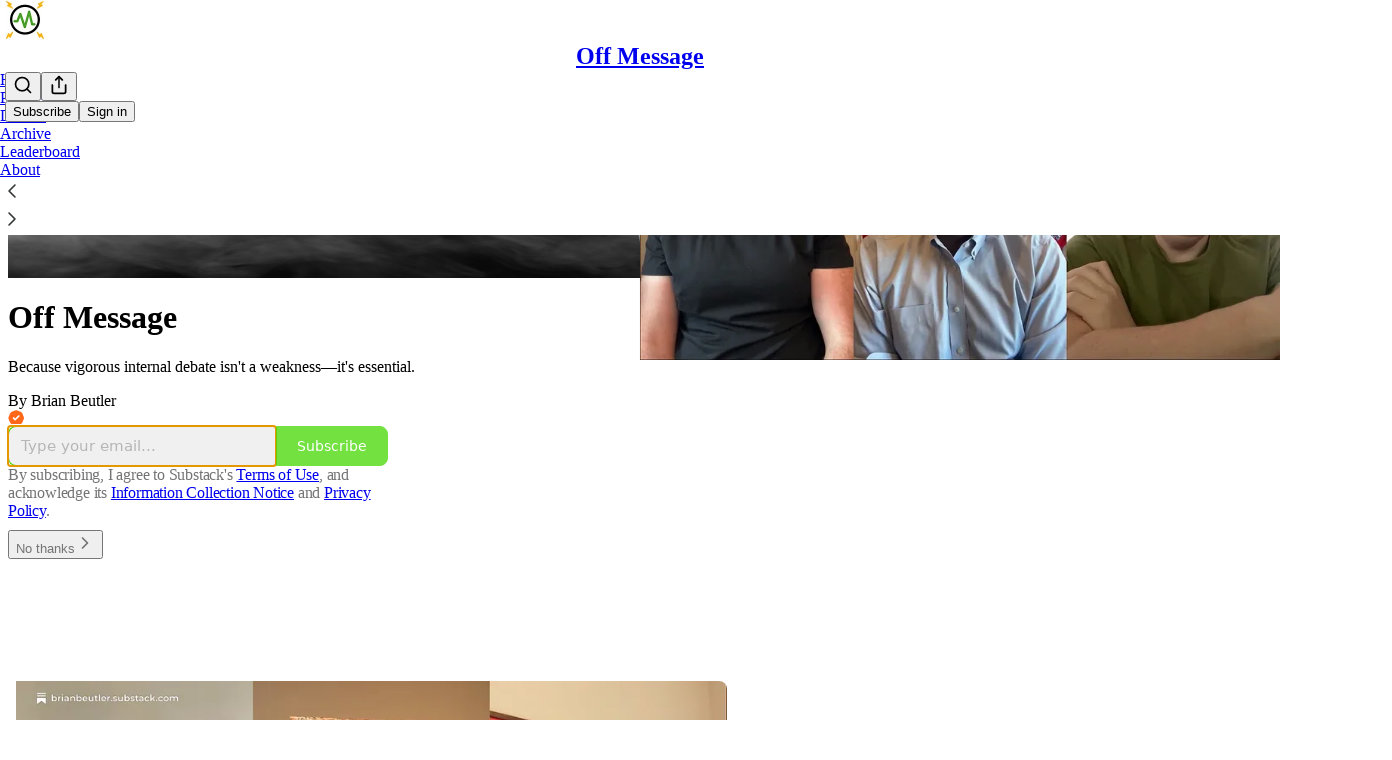

--- FILE ---
content_type: text/html; charset=utf-8
request_url: https://www.offmessage.net/podcast
body_size: 42834
content:
<!DOCTYPE html>
<html lang="en">
    <head>
        <meta charset="utf-8" />
        <meta name="norton-safeweb-site-verification" content="24usqpep0ejc5w6hod3dulxwciwp0djs6c6ufp96av3t4whuxovj72wfkdjxu82yacb7430qjm8adbd5ezlt4592dq4zrvadcn9j9n-0btgdzpiojfzno16-fnsnu7xd" />
        
        <link rel="preconnect" href="https://substackcdn.com" />
        

        
            <title data-rh="true">Decoding the News | Brian Beutler | Substack</title>
            
            <meta data-rh="true" name="theme-color" content="#ffffff"/><meta data-rh="true" property="og:image" content="https://substackcdn.com/image/fetch/$s_!xfnU!,f_auto,q_auto:best,fl_progressive:steep/https%3A%2F%2Fbrianbeutler.substack.com%2Ftwitter%2Fsubscribe-card.jpg%3Fv%3D1855629013%26version%3D9"/><meta data-rh="true" name="twitter:image" content="https://substackcdn.com/image/fetch/$s_!xfnU!,f_auto,q_auto:best,fl_progressive:steep/https%3A%2F%2Fbrianbeutler.substack.com%2Ftwitter%2Fsubscribe-card.jpg%3Fv%3D1855629013%26version%3D9"/><meta data-rh="true" name="twitter:card" content="summary_large_image"/><meta data-rh="true" property="og:type" content="article"/><meta data-rh="true" property="og:title" content="Decoding the News | Brian Beutler | Substack"/><meta data-rh="true" name="twitter:title" content="Decoding the News | Brian Beutler | Substack"/><meta data-rh="true" name="description" content="Why mainstream political media misses the mark so often, and how to consume it like a news professional."/><meta data-rh="true" property="og:description" content="Why mainstream political media misses the mark so often, and how to consume it like a news professional."/><meta data-rh="true" name="twitter:description" content="Why mainstream political media misses the mark so often, and how to consume it like a news professional."/>
            
            
        

        

        <style>
          @layer legacy, tailwind, pencraftReset, pencraft;
        </style>

        
        <link rel="preload" as="style" href="https://substackcdn.com/bundle/theme/welcome.292037bb52b8170d5e4e.css" />
        
        
        

        
            
                <link rel="stylesheet" type="text/css" href="https://substackcdn.com/bundle/static/css/7276.42f3d4e7.css" />
            
                <link rel="stylesheet" type="text/css" href="https://substackcdn.com/bundle/static/css/7045.0b7473d2.css" />
            
                <link rel="stylesheet" type="text/css" href="https://substackcdn.com/bundle/static/css/852.9cd7f82f.css" />
            
                <link rel="stylesheet" type="text/css" href="https://substackcdn.com/bundle/static/css/welcome.75f47d97.css" />
            
                <link rel="stylesheet" type="text/css" href="https://substackcdn.com/bundle/static/css/6379.813be60f.css" />
            
                <link rel="stylesheet" type="text/css" href="https://substackcdn.com/bundle/static/css/5136.b664b468.css" />
            
                <link rel="stylesheet" type="text/css" href="https://substackcdn.com/bundle/static/css/3401.b546e778.css" />
            
                <link rel="stylesheet" type="text/css" href="https://substackcdn.com/bundle/static/css/5366.448b38a4.css" />
            
                <link rel="stylesheet" type="text/css" href="https://substackcdn.com/bundle/static/css/5234.fa27c86a.css" />
            
                <link rel="stylesheet" type="text/css" href="https://substackcdn.com/bundle/static/css/5611.463006e7.css" />
            
                <link rel="stylesheet" type="text/css" href="https://substackcdn.com/bundle/static/css/1484.a3975370.css" />
            
                <link rel="stylesheet" type="text/css" href="https://substackcdn.com/bundle/static/css/8577.8d59a919.css" />
            
                <link rel="stylesheet" type="text/css" href="https://substackcdn.com/bundle/static/css/7045.0b7473d2.css" />
            
        

        
        
        
        
        <meta name="viewport" content="width=device-width, initial-scale=1, maximum-scale=1, user-scalable=0, viewport-fit=cover" />
        <meta name="author" content="Brian Beutler" />
        <meta property="og:url" content="https://www.offmessage.net/podcast" />
        
        
        <link rel="canonical" href="https://www.offmessage.net/podcast" />
        

        

        

        

        
            
                <link rel="shortcut icon" href="https://substackcdn.com/image/fetch/$s_!bo3E!,f_auto,q_auto:good,fl_progressive:steep/https%3A%2F%2Fsubstack-post-media.s3.amazonaws.com%2Fpublic%2Fimages%2F0ddab74d-c1ae-47a5-ae1d-079e0fe1380a%2Ffavicon.ico">
            
        
            
                <link rel="icon" type="image/png" sizes="16x16" href="https://substackcdn.com/image/fetch/$s_!fwLr!,f_auto,q_auto:good,fl_progressive:steep/https%3A%2F%2Fsubstack-post-media.s3.amazonaws.com%2Fpublic%2Fimages%2F0ddab74d-c1ae-47a5-ae1d-079e0fe1380a%2Ffavicon-16x16.png">
            
        
            
                <link rel="icon" type="image/png" sizes="32x32" href="https://substackcdn.com/image/fetch/$s_!aPhX!,f_auto,q_auto:good,fl_progressive:steep/https%3A%2F%2Fsubstack-post-media.s3.amazonaws.com%2Fpublic%2Fimages%2F0ddab74d-c1ae-47a5-ae1d-079e0fe1380a%2Ffavicon-32x32.png">
            
        
            
                <link rel="icon" type="image/png" sizes="48x48" href="https://substackcdn.com/image/fetch/$s_!-z9E!,f_auto,q_auto:good,fl_progressive:steep/https%3A%2F%2Fsubstack-post-media.s3.amazonaws.com%2Fpublic%2Fimages%2F0ddab74d-c1ae-47a5-ae1d-079e0fe1380a%2Ffavicon-48x48.png">
            
        
            
                <link rel="apple-touch-icon" sizes="57x57" href="https://substackcdn.com/image/fetch/$s_!3AZ_!,f_auto,q_auto:good,fl_progressive:steep/https%3A%2F%2Fsubstack-post-media.s3.amazonaws.com%2Fpublic%2Fimages%2F0ddab74d-c1ae-47a5-ae1d-079e0fe1380a%2Fapple-touch-icon-57x57.png">
            
        
            
                <link rel="apple-touch-icon" sizes="60x60" href="https://substackcdn.com/image/fetch/$s_!i4J0!,f_auto,q_auto:good,fl_progressive:steep/https%3A%2F%2Fsubstack-post-media.s3.amazonaws.com%2Fpublic%2Fimages%2F0ddab74d-c1ae-47a5-ae1d-079e0fe1380a%2Fapple-touch-icon-60x60.png">
            
        
            
                <link rel="apple-touch-icon" sizes="72x72" href="https://substackcdn.com/image/fetch/$s_!rp6V!,f_auto,q_auto:good,fl_progressive:steep/https%3A%2F%2Fsubstack-post-media.s3.amazonaws.com%2Fpublic%2Fimages%2F0ddab74d-c1ae-47a5-ae1d-079e0fe1380a%2Fapple-touch-icon-72x72.png">
            
        
            
                <link rel="apple-touch-icon" sizes="76x76" href="https://substackcdn.com/image/fetch/$s_!oaLo!,f_auto,q_auto:good,fl_progressive:steep/https%3A%2F%2Fsubstack-post-media.s3.amazonaws.com%2Fpublic%2Fimages%2F0ddab74d-c1ae-47a5-ae1d-079e0fe1380a%2Fapple-touch-icon-76x76.png">
            
        
            
                <link rel="apple-touch-icon" sizes="114x114" href="https://substackcdn.com/image/fetch/$s_!83nw!,f_auto,q_auto:good,fl_progressive:steep/https%3A%2F%2Fsubstack-post-media.s3.amazonaws.com%2Fpublic%2Fimages%2F0ddab74d-c1ae-47a5-ae1d-079e0fe1380a%2Fapple-touch-icon-114x114.png">
            
        
            
                <link rel="apple-touch-icon" sizes="120x120" href="https://substackcdn.com/image/fetch/$s_!mbCG!,f_auto,q_auto:good,fl_progressive:steep/https%3A%2F%2Fsubstack-post-media.s3.amazonaws.com%2Fpublic%2Fimages%2F0ddab74d-c1ae-47a5-ae1d-079e0fe1380a%2Fapple-touch-icon-120x120.png">
            
        
            
                <link rel="apple-touch-icon" sizes="144x144" href="https://substackcdn.com/image/fetch/$s_!tHGD!,f_auto,q_auto:good,fl_progressive:steep/https%3A%2F%2Fsubstack-post-media.s3.amazonaws.com%2Fpublic%2Fimages%2F0ddab74d-c1ae-47a5-ae1d-079e0fe1380a%2Fapple-touch-icon-144x144.png">
            
        
            
                <link rel="apple-touch-icon" sizes="152x152" href="https://substackcdn.com/image/fetch/$s_!nJRv!,f_auto,q_auto:good,fl_progressive:steep/https%3A%2F%2Fsubstack-post-media.s3.amazonaws.com%2Fpublic%2Fimages%2F0ddab74d-c1ae-47a5-ae1d-079e0fe1380a%2Fapple-touch-icon-152x152.png">
            
        
            
                <link rel="apple-touch-icon" sizes="167x167" href="https://substackcdn.com/image/fetch/$s_!dzlZ!,f_auto,q_auto:good,fl_progressive:steep/https%3A%2F%2Fsubstack-post-media.s3.amazonaws.com%2Fpublic%2Fimages%2F0ddab74d-c1ae-47a5-ae1d-079e0fe1380a%2Fapple-touch-icon-167x167.png">
            
        
            
                <link rel="apple-touch-icon" sizes="180x180" href="https://substackcdn.com/image/fetch/$s_!PPV6!,f_auto,q_auto:good,fl_progressive:steep/https%3A%2F%2Fsubstack-post-media.s3.amazonaws.com%2Fpublic%2Fimages%2F0ddab74d-c1ae-47a5-ae1d-079e0fe1380a%2Fapple-touch-icon-180x180.png">
            
        
            
                <link rel="apple-touch-icon" sizes="1024x1024" href="https://substackcdn.com/image/fetch/$s_!IBwh!,f_auto,q_auto:good,fl_progressive:steep/https%3A%2F%2Fsubstack-post-media.s3.amazonaws.com%2Fpublic%2Fimages%2F0ddab74d-c1ae-47a5-ae1d-079e0fe1380a%2Fapple-touch-icon-1024x1024.png">
            
        
            
        
            
        
            
        

        

        
            <link rel="alternate" type="application/rss+xml" href="https://api.substack.com/feed/podcast/1172514.rss" title="Off Message"/>
        

        
        
          <style>
            @font-face{font-family:'Spectral';font-style:italic;font-weight:400;font-display:fallback;src:url(https://fonts.gstatic.com/s/spectral/v13/rnCt-xNNww_2s0amA9M8on7mTNmnUHowCw.woff2) format('woff2');unicode-range:U+0301,U+0400-045F,U+0490-0491,U+04B0-04B1,U+2116}@font-face{font-family:'Spectral';font-style:italic;font-weight:400;font-display:fallback;src:url(https://fonts.gstatic.com/s/spectral/v13/rnCt-xNNww_2s0amA9M8onXmTNmnUHowCw.woff2) format('woff2');unicode-range:U+0102-0103,U+0110-0111,U+0128-0129,U+0168-0169,U+01A0-01A1,U+01AF-01B0,U+0300-0301,U+0303-0304,U+0308-0309,U+0323,U+0329,U+1EA0-1EF9,U+20AB}@font-face{font-family:'Spectral';font-style:italic;font-weight:400;font-display:fallback;src:url(https://fonts.gstatic.com/s/spectral/v13/rnCt-xNNww_2s0amA9M8onTmTNmnUHowCw.woff2) format('woff2');unicode-range:U+0100-02AF,U+0304,U+0308,U+0329,U+1E00-1E9F,U+1EF2-1EFF,U+2020,U+20A0-20AB,U+20AD-20CF,U+2113,U+2C60-2C7F,U+A720-A7FF}@font-face{font-family:'Spectral';font-style:italic;font-weight:400;font-display:fallback;src:url(https://fonts.gstatic.com/s/spectral/v13/rnCt-xNNww_2s0amA9M8onrmTNmnUHo.woff2) format('woff2');unicode-range:U+0000-00FF,U+0131,U+0152-0153,U+02BB-02BC,U+02C6,U+02DA,U+02DC,U+0304,U+0308,U+0329,U+2000-206F,U+2074,U+20AC,U+2122,U+2191,U+2193,U+2212,U+2215,U+FEFF,U+FFFD}@font-face{font-family:'Spectral';font-style:normal;font-weight:400;font-display:fallback;src:url(https://fonts.gstatic.com/s/spectral/v13/rnCr-xNNww_2s0amA9M9knjsS_ulYHs.woff2) format('woff2');unicode-range:U+0301,U+0400-045F,U+0490-0491,U+04B0-04B1,U+2116}@font-face{font-family:'Spectral';font-style:normal;font-weight:400;font-display:fallback;src:url(https://fonts.gstatic.com/s/spectral/v13/rnCr-xNNww_2s0amA9M2knjsS_ulYHs.woff2) format('woff2');unicode-range:U+0102-0103,U+0110-0111,U+0128-0129,U+0168-0169,U+01A0-01A1,U+01AF-01B0,U+0300-0301,U+0303-0304,U+0308-0309,U+0323,U+0329,U+1EA0-1EF9,U+20AB}@font-face{font-family:'Spectral';font-style:normal;font-weight:400;font-display:fallback;src:url(https://fonts.gstatic.com/s/spectral/v13/rnCr-xNNww_2s0amA9M3knjsS_ulYHs.woff2) format('woff2');unicode-range:U+0100-02AF,U+0304,U+0308,U+0329,U+1E00-1E9F,U+1EF2-1EFF,U+2020,U+20A0-20AB,U+20AD-20CF,U+2113,U+2C60-2C7F,U+A720-A7FF}@font-face{font-family:'Spectral';font-style:normal;font-weight:400;font-display:fallback;src:url(https://fonts.gstatic.com/s/spectral/v13/rnCr-xNNww_2s0amA9M5knjsS_ul.woff2) format('woff2');unicode-range:U+0000-00FF,U+0131,U+0152-0153,U+02BB-02BC,U+02C6,U+02DA,U+02DC,U+0304,U+0308,U+0329,U+2000-206F,U+2074,U+20AC,U+2122,U+2191,U+2193,U+2212,U+2215,U+FEFF,U+FFFD}@font-face{font-family:'Spectral';font-style:normal;font-weight:600;font-display:fallback;src:url(https://fonts.gstatic.com/s/spectral/v13/rnCs-xNNww_2s0amA9vmtm3FafaPWnIIMrY.woff2) format('woff2');unicode-range:U+0301,U+0400-045F,U+0490-0491,U+04B0-04B1,U+2116}@font-face{font-family:'Spectral';font-style:normal;font-weight:600;font-display:fallback;src:url(https://fonts.gstatic.com/s/spectral/v13/rnCs-xNNww_2s0amA9vmtm3OafaPWnIIMrY.woff2) format('woff2');unicode-range:U+0102-0103,U+0110-0111,U+0128-0129,U+0168-0169,U+01A0-01A1,U+01AF-01B0,U+0300-0301,U+0303-0304,U+0308-0309,U+0323,U+0329,U+1EA0-1EF9,U+20AB}@font-face{font-family:'Spectral';font-style:normal;font-weight:600;font-display:fallback;src:url(https://fonts.gstatic.com/s/spectral/v13/rnCs-xNNww_2s0amA9vmtm3PafaPWnIIMrY.woff2) format('woff2');unicode-range:U+0100-02AF,U+0304,U+0308,U+0329,U+1E00-1E9F,U+1EF2-1EFF,U+2020,U+20A0-20AB,U+20AD-20CF,U+2113,U+2C60-2C7F,U+A720-A7FF}@font-face{font-family:'Spectral';font-style:normal;font-weight:600;font-display:fallback;src:url(https://fonts.gstatic.com/s/spectral/v13/rnCs-xNNww_2s0amA9vmtm3BafaPWnII.woff2) format('woff2');unicode-range:U+0000-00FF,U+0131,U+0152-0153,U+02BB-02BC,U+02C6,U+02DA,U+02DC,U+0304,U+0308,U+0329,U+2000-206F,U+2074,U+20AC,U+2122,U+2191,U+2193,U+2212,U+2215,U+FEFF,U+FFFD}
            
          </style>
        
        

        <style>:root{--color_theme_bg_pop:#45D800;--background_pop:#45D800;--cover_bg_color:#FFFFFF;--cover_bg_color_secondary:#f0f0f0;--background_pop_darken:#3dbf00;--print_on_pop:#ffffff;--color_theme_bg_pop_darken:#3dbf00;--color_theme_print_on_pop:#ffffff;--color_theme_bg_pop_20:rgba(69, 216, 0, 0.2);--color_theme_bg_pop_30:rgba(69, 216, 0, 0.3);--print_pop:#45d800;--color_theme_accent:#45d800;--cover_print_primary:#363737;--cover_print_secondary:#757575;--cover_print_tertiary:#b6b6b6;--cover_border_color:#45d800;--home_hero:newspaper;--home_posts:custom;--home_show_top_posts:true;--web_bg_color:#ffffff;--background_contrast_1:#f0f0f0;--background_contrast_2:#dddddd;--background_contrast_3:#b7b7b7;--background_contrast_4:#929292;--background_contrast_5:#515151;--color_theme_bg_contrast_1:#f0f0f0;--color_theme_bg_contrast_2:#dddddd;--color_theme_bg_contrast_3:#b7b7b7;--color_theme_bg_contrast_4:#929292;--color_theme_bg_contrast_5:#515151;--color_theme_bg_elevated:#ffffff;--color_theme_bg_elevated_secondary:#f0f0f0;--color_theme_bg_elevated_tertiary:#dddddd;--color_theme_detail:#e6e6e6;--background_contrast_pop:rgba(69, 216, 0, 0.4);--color_theme_bg_contrast_pop:rgba(69, 216, 0, 0.4);--theme_bg_is_dark:0;--print_on_web_bg_color:#363737;--print_secondary_on_web_bg_color:#868787;--background_pop_rgb:69, 216, 0;--color_theme_bg_pop_rgb:69, 216, 0;--color_theme_accent_rgb:69, 216, 0;}</style>

        
            <link rel="stylesheet" href="https://substackcdn.com/bundle/theme/welcome.292037bb52b8170d5e4e.css" />
        

        <style></style>

        

        

        

        
    </head>

    <body class="">
        

        

        

        

        

        

        <div id="entry">
            <script type="application/ld+json">{"@context":"https://schema.org","@type":"WebSite","name":"Off Message","publisher":{"@type":"Organization","name":"Off Message","url":"https://www.offmessage.net","logo":{"@type":"ImageObject","url":"https://substackcdn.com/image/fetch/$s_!ND5G!,f_auto,q_auto:good,fl_progressive:steep/https%3A%2F%2Fsubstack-post-media.s3.amazonaws.com%2Fpublic%2Fimages%2Fcdf43b62-9274-45ae-8e8a-bff1db3b04f5_1280x1280.png"}},"url":"https://www.offmessage.net","mainEntityOfPage":{"@type":"WebPage","url":"https://www.offmessage.net"},"description":"Because vigorous internal debate isn't a weakness\u2014it's essential.","potentialAction":{"@type":"SearchAction","name":"Search Off Message","target":"https://www.offmessage.net/archive?utm_source=google&sort=search&search={search_term_string}","query-input":"required name=search_term_string"}}</script><div class="pencraft pc-display-contents pc-reset coverTheme-PJLqY5"><div class="intro-popup"><div class="intro-popup-page"><div class="full-email-form"><div class="vertically-centered"><button tabindex="0" type="button" aria-label="Close" data-testid="close-welcome-modal" class="pencraft pc-reset pencraft closeWelcomeModal-KVUfKQ iconButton-mq_Et5 iconButtonBase-dJGHgN buttonBase-GK1x3M buttonStyle-r7yGCK size_md-gCDS3o priority_tertiary-rlke8z"><svg xmlns="http://www.w3.org/2000/svg" width="20" height="20" viewBox="0 0 24 24" fill="none" stroke="currentColor" stroke-width="2" stroke-linecap="round" stroke-linejoin="round" class="lucide lucide-x"><path d="M18 6 6 18"></path><path d="m6 6 12 12"></path></svg></button><picture><source type="image/webp" srcset="https://substackcdn.com/image/fetch/$s_!lm19!,w_424,c_limit,f_webp,q_auto:best,fl_progressive:steep/https%3A%2F%2Fsubstack-post-media.s3.amazonaws.com%2Fpublic%2Fimages%2Ff0b4f59a-2cd7-4b21-a0c3-075746e8f686_1280x852.png 424w, https://substackcdn.com/image/fetch/$s_!lm19!,w_848,c_limit,f_webp,q_auto:best,fl_progressive:steep/https%3A%2F%2Fsubstack-post-media.s3.amazonaws.com%2Fpublic%2Fimages%2Ff0b4f59a-2cd7-4b21-a0c3-075746e8f686_1280x852.png 848w, https://substackcdn.com/image/fetch/$s_!lm19!,w_1272,c_limit,f_webp,q_auto:best,fl_progressive:steep/https%3A%2F%2Fsubstack-post-media.s3.amazonaws.com%2Fpublic%2Fimages%2Ff0b4f59a-2cd7-4b21-a0c3-075746e8f686_1280x852.png 1272w, https://substackcdn.com/image/fetch/$s_!lm19!,w_1360,c_limit,f_webp,q_auto:best,fl_progressive:steep/https%3A%2F%2Fsubstack-post-media.s3.amazonaws.com%2Fpublic%2Fimages%2Ff0b4f59a-2cd7-4b21-a0c3-075746e8f686_1280x852.png 1360w" sizes="100vw"/><img src="https://substackcdn.com/image/fetch/$s_!lm19!,w_1360,c_limit,f_auto,q_auto:best,fl_progressive:steep/https%3A%2F%2Fsubstack-post-media.s3.amazonaws.com%2Fpublic%2Fimages%2Ff0b4f59a-2cd7-4b21-a0c3-075746e8f686_1280x852.png" sizes="100vw" alt srcset="https://substackcdn.com/image/fetch/$s_!lm19!,w_424,c_limit,f_auto,q_auto:best,fl_progressive:steep/https%3A%2F%2Fsubstack-post-media.s3.amazonaws.com%2Fpublic%2Fimages%2Ff0b4f59a-2cd7-4b21-a0c3-075746e8f686_1280x852.png 424w, https://substackcdn.com/image/fetch/$s_!lm19!,w_848,c_limit,f_auto,q_auto:best,fl_progressive:steep/https%3A%2F%2Fsubstack-post-media.s3.amazonaws.com%2Fpublic%2Fimages%2Ff0b4f59a-2cd7-4b21-a0c3-075746e8f686_1280x852.png 848w, https://substackcdn.com/image/fetch/$s_!lm19!,w_1272,c_limit,f_auto,q_auto:best,fl_progressive:steep/https%3A%2F%2Fsubstack-post-media.s3.amazonaws.com%2Fpublic%2Fimages%2Ff0b4f59a-2cd7-4b21-a0c3-075746e8f686_1280x852.png 1272w, https://substackcdn.com/image/fetch/$s_!lm19!,w_1360,c_limit,f_auto,q_auto:best,fl_progressive:steep/https%3A%2F%2Fsubstack-post-media.s3.amazonaws.com%2Fpublic%2Fimages%2Ff0b4f59a-2cd7-4b21-a0c3-075746e8f686_1280x852.png 1360w" width="1360" loading="eager" style="height:min(35vh, 452.625px);" class="img-OACg1c publication-cover-photo pencraft pc-reset"/></picture><h1 class="publication-name with-cover balancedText-oQ__Kv">Off Message</h1><p class="publication-tagline with-cover verbose with-cover balancedText-oQ__Kv">Because vigorous internal debate isn't a weakness—it's essential.</p><div class="publication-meta"><div class="pencraft pc-display-flex pc-gap-4 pc-reset pc-display-inline-flex">By Brian Beutler<div class="pencraft pc-display-flex pc-alignItems-center pc-reset"><div data-testid="user-badge" class="pencraft pc-reset cursor-pointer-LYORKw container-ORd8N2"><div type="button" aria-haspopup="dialog" aria-expanded="false" aria-controls="radix-P0-0" data-state="closed" class="pencraft pc-reset"><svg role="img" style="height:16px;width:16px;" width="16" height="16" viewBox="0 0 40 40" fill="#FF6719" stroke-width="1.8" stroke="#000" xmlns="http://www.w3.org/2000/svg"><g><title></title><path d="M17.4385 1.2681C19.3988 0.456149 21.6012 0.45615 23.5615 1.2681L31.5807 4.58976C33.5409 5.40172 35.0983 6.95911 35.9102 8.91933L39.2319 16.9385C40.0439 18.8988 40.0439 21.1012 39.2319 23.0615L35.9102 31.0807C35.0983 33.0409 33.5409 34.5983 31.5807 35.4102L23.5615 38.7319C21.6012 39.5439 19.3988 39.5439 17.4385 38.7319L9.41933 35.4102C7.45911 34.5983 5.90171 33.0409 5.08976 31.0807L1.7681 23.0615C0.956149 21.1012 0.95615 18.8988 1.7681 16.9385L5.08976 8.91933C5.90172 6.95911 7.45911 5.40171 9.41933 4.58976L17.4385 1.2681Z" fill="#FF6719" stroke="transparent"></path><path d="M27.1666 15L17.9999 24.1667L13.8333 20" stroke="white" stroke-width="4" stroke-linecap="round" stroke-linejoin="round"></path></g></svg></div></div></div></div></div><div style="width:100%;" class="pencraft pc-display-flex pc-justifyContent-center pc-reset"><div style="width:100%;max-width:380px;" class="pencraft pc-display-flex pc-flexDirection-column pc-gap-4 pc-reset"><div class="pencraft pc-display-flex pc-flexDirection-column pc-justifyContent-center pc-alignItems-center pc-reset emailFormContainer-TcAFa_"><div class="container-IpPqBD"><form action="/api/v1/free?nojs=true" method="post" novalidate class="form form-M5sC90"><input type="hidden" name="first_url" value/><input type="hidden" name="first_referrer" value/><input type="hidden" name="current_url"/><input type="hidden" name="current_referrer"/><input type="hidden" name="first_session_url" value/><input type="hidden" name="first_session_referrer" value/><input type="hidden" name="referral_code"/><input type="hidden" name="source" value="cover_page"/><input type="hidden" name="referring_pub_id"/><input type="hidden" name="additional_referring_pub_ids"/><div class="sideBySideWrap-vGXrwP"><div class="emailInputWrapper-QlA86j"><div class="pencraft pc-display-flex pc-minWidth-0 pc-position-relative pc-reset flex-auto-j3S2WA"><input name="email" placeholder="Type your email..." type="email" class="pencraft emailInput-OkIMeB emailInputOnWelcomePage-nqc9VK input-y4v6N4 inputText-pV_yWb"/></div></div><button tabindex="0" type="submit" disabled class="pencraft pc-reset pencraft rightButton primary subscribe-btn button-VFSdkv buttonBase-GK1x3M"><span class="button-text ">Subscribe</span></button></div><div id="error-container"></div></form></div></div><div class="pencraft pc-paddingLeft-0 pc-mobile-paddingLeft-16 pc-paddingRight-0 pc-mobile-paddingRight-16 pc-paddingTop-16 pc-reset tosText-yAQHNw"><div class="visibility-check"></div><label class="pencraft pc-display-flex pc-gap-12 pc-justifyContent-center pc-alignItems-center pc-reset tosCheckbox-XbLWCT"><div class="pencraft pc-reset color-secondary-ls1g8s align-center-y7ZD4w line-height-20-t4M0El font-text-qe4AeH size-13-hZTUKr weight-regular-mUq6Gb reset-IxiVJZ">By subscribing, I agree to Substack's <a style="text-decoration:underline;" href="https://substack.com/tos" target="_blank" class="pencraft pc-reset reset-IxiVJZ">Terms of Use</a>, and acknowledge its <a style="text-decoration:underline;" href="https://substack.com/ccpa#personal-data-collected" target="_blank" class="pencraft pc-reset reset-IxiVJZ">Information Collection Notice</a> and <a style="text-decoration:underline;" href="https://substack.com/privacy" target="_blank" class="pencraft pc-reset reset-IxiVJZ">Privacy Policy</a>.</div></label></div></div></div><button tabindex="0" type="button" data-testid="maybeLater" class="pencraft pc-reset pencraft maybeLater-PlK9NK buttonBase-GK1x3M buttonText-X0uSmG buttonStyle-r7yGCK priority_quaternary-kpMibu size_md-gCDS3o">No thanks<svg xmlns="http://www.w3.org/2000/svg" width="20" height="20" viewBox="0 0 24 24" fill="none" stroke="currentColor" stroke-width="2" stroke-linecap="round" stroke-linejoin="round" class="lucide lucide-chevron-right"><path d="m9 18 6-6-6-6"></path></svg></button></div></div></div></div></div>
        </div>

        
            <script src="https://js.sentry-cdn.com/6c2ff3e3828e4017b7faf7b63e24cdf8.min.js" crossorigin="anonymous"></script>
            <script>
                window.Sentry && window.Sentry.onLoad(function() {
                    window.Sentry.init({
                        environment: window._preloads.sentry_environment,
                        dsn: window._preloads.sentry_dsn,
                    })
                })
            </script>
        


        
        
        
        
        <script>window._preloads        = JSON.parse("{\"isEU\":false,\"language\":\"en\",\"country\":\"US\",\"userLocale\":{\"language\":\"en\",\"region\":\"US\",\"source\":\"default\"},\"base_url\":\"https://www.offmessage.net\",\"stripe_publishable_key\":\"pk_live_51QfnARLDSWi1i85FBpvw6YxfQHljOpWXw8IKi5qFWEzvW8HvoD8cqTulR9UWguYbYweLvA16P7LN6WZsGdZKrNkE00uGbFaOE3\",\"captcha_site_key\":\"6LdYbsYZAAAAAIFIRh8X_16GoFRLIReh-e-q6qSa\",\"pub\":{\"apple_pay_disabled\":false,\"apex_domain\":null,\"author_id\":1323991,\"byline_images_enabled\":true,\"bylines_enabled\":true,\"chartable_token\":null,\"community_enabled\":true,\"copyright\":\"Brian Beutler\",\"cover_photo_url\":\"https://substack-post-media.s3.amazonaws.com/public/images/f0b4f59a-2cd7-4b21-a0c3-075746e8f686_1280x852.png\",\"created_at\":\"2022-11-03T15:41:07.064Z\",\"custom_domain_optional\":false,\"custom_domain\":\"www.offmessage.net\",\"default_comment_sort\":\"best_first\",\"default_coupon\":\"a8c4aa66\",\"default_group_coupon\":\"792d4795\",\"default_show_guest_bios\":true,\"email_banner_url\":\"https://substack-post-media.s3.amazonaws.com/public/images/31446aee-7811-400a-af7a-960deeea82f5_1100x289.png\",\"email_from_name\":\"Brian from Off Message\",\"email_from\":null,\"embed_tracking_disabled\":false,\"explicit\":false,\"expose_paywall_content_to_search_engines\":true,\"fb_pixel_id\":null,\"fb_site_verification_token\":null,\"flagged_as_spam\":false,\"founding_subscription_benefits\":[\"In person and virtual events, and my eternal gratitude\"],\"free_subscription_benefits\":[\"One public post a week\"],\"ga_pixel_id\":null,\"google_site_verification_token\":null,\"google_tag_manager_token\":null,\"hero_image\":null,\"hero_text\":\"Because vigorous internal debate isn't a weakness\u2014it's essential.\",\"hide_intro_subtitle\":null,\"hide_intro_title\":null,\"hide_podcast_feed_link\":false,\"homepage_type\":\"newspaper\",\"id\":1172514,\"image_thumbnails_always_enabled\":false,\"invite_only\":false,\"hide_podcast_from_pub_listings\":false,\"language\":\"en\",\"logo_url_wide\":null,\"logo_url\":\"https://substackcdn.com/image/fetch/$s_!ND5G!,f_auto,q_auto:good,fl_progressive:steep/https%3A%2F%2Fsubstack-post-media.s3.amazonaws.com%2Fpublic%2Fimages%2Fcdf43b62-9274-45ae-8e8a-bff1db3b04f5_1280x1280.png\",\"minimum_group_size\":2,\"moderation_enabled\":true,\"name\":\"Off Message\",\"paid_subscription_benefits\":[\"Subscriber-only posts and full archive\",\"Post comments and interact with me and the community\",\"Complete, ad-free videos, and bonus videos that won\u2019t be available anywhere else\"],\"parsely_pixel_id\":null,\"chartbeat_domain\":null,\"payments_state\":\"enabled\",\"paywall_free_trial_enabled\":false,\"podcast_art_url\":\"https://substack-post-media.s3.amazonaws.com/public/images/7e366423-d687-4288-97e9-877bbd59c6a2_1404x1404.png\",\"paid_podcast_episode_art_url\":null,\"podcast_byline\":\"Brian Beutler\",\"podcast_description\":\"Why mainstream political media misses the mark so often, and how to consume it like a news professional.\",\"podcast_enabled\":true,\"podcast_feed_url\":null,\"podcast_title\":\"Decoding the News\",\"post_preview_limit\":null,\"primary_user_id\":1323991,\"require_clickthrough\":false,\"show_pub_podcast_tab\":true,\"show_recs_on_homepage\":true,\"subdomain\":\"brianbeutler\",\"subscriber_invites\":0,\"support_email\":null,\"theme_var_background_pop\":\"#45D800\",\"theme_var_color_links\":false,\"theme_var_cover_bg_color\":null,\"trial_end_override\":null,\"twitter_pixel_id\":null,\"type\":\"newsletter\",\"post_reaction_faces_enabled\":true,\"is_personal_mode\":false,\"plans\":[{\"id\":\"yearly75usd\",\"object\":\"plan\",\"active\":true,\"aggregate_usage\":null,\"amount\":7500,\"amount_decimal\":\"7500\",\"billing_scheme\":\"per_unit\",\"created\":1695326315,\"currency\":\"usd\",\"interval\":\"year\",\"interval_count\":1,\"livemode\":true,\"metadata\":{\"substack\":\"yes\"},\"meter\":null,\"nickname\":\"$75 a year\",\"product\":\"prod_OgFWzlaih9wJIS\",\"tiers\":null,\"tiers_mode\":null,\"transform_usage\":null,\"trial_period_days\":null,\"usage_type\":\"licensed\",\"currency_options\":{\"aud\":{\"custom_unit_amount\":null,\"tax_behavior\":\"unspecified\",\"unit_amount\":11500,\"unit_amount_decimal\":\"11500\"},\"brl\":{\"custom_unit_amount\":null,\"tax_behavior\":\"unspecified\",\"unit_amount\":41500,\"unit_amount_decimal\":\"41500\"},\"cad\":{\"custom_unit_amount\":null,\"tax_behavior\":\"unspecified\",\"unit_amount\":10500,\"unit_amount_decimal\":\"10500\"},\"chf\":{\"custom_unit_amount\":null,\"tax_behavior\":\"unspecified\",\"unit_amount\":6000,\"unit_amount_decimal\":\"6000\"},\"dkk\":{\"custom_unit_amount\":null,\"tax_behavior\":\"unspecified\",\"unit_amount\":48000,\"unit_amount_decimal\":\"48000\"},\"eur\":{\"custom_unit_amount\":null,\"tax_behavior\":\"unspecified\",\"unit_amount\":6500,\"unit_amount_decimal\":\"6500\"},\"gbp\":{\"custom_unit_amount\":null,\"tax_behavior\":\"unspecified\",\"unit_amount\":6000,\"unit_amount_decimal\":\"6000\"},\"mxn\":{\"custom_unit_amount\":null,\"tax_behavior\":\"unspecified\",\"unit_amount\":135500,\"unit_amount_decimal\":\"135500\"},\"nok\":{\"custom_unit_amount\":null,\"tax_behavior\":\"unspecified\",\"unit_amount\":76000,\"unit_amount_decimal\":\"76000\"},\"nzd\":{\"custom_unit_amount\":null,\"tax_behavior\":\"unspecified\",\"unit_amount\":13500,\"unit_amount_decimal\":\"13500\"},\"pln\":{\"custom_unit_amount\":null,\"tax_behavior\":\"unspecified\",\"unit_amount\":27000,\"unit_amount_decimal\":\"27000\"},\"sek\":{\"custom_unit_amount\":null,\"tax_behavior\":\"unspecified\",\"unit_amount\":69500,\"unit_amount_decimal\":\"69500\"},\"usd\":{\"custom_unit_amount\":null,\"tax_behavior\":\"unspecified\",\"unit_amount\":7500,\"unit_amount_decimal\":\"7500\"}}},{\"id\":\"monthly7usd\",\"object\":\"plan\",\"active\":true,\"aggregate_usage\":null,\"amount\":700,\"amount_decimal\":\"700\",\"billing_scheme\":\"per_unit\",\"created\":1695326314,\"currency\":\"usd\",\"interval\":\"month\",\"interval_count\":1,\"livemode\":true,\"metadata\":{\"substack\":\"yes\"},\"meter\":null,\"nickname\":\"$7 a month\",\"product\":\"prod_OgFW16QPEOmyVb\",\"tiers\":null,\"tiers_mode\":null,\"transform_usage\":null,\"trial_period_days\":null,\"usage_type\":\"licensed\",\"currency_options\":{\"aud\":{\"custom_unit_amount\":null,\"tax_behavior\":\"unspecified\",\"unit_amount\":1100,\"unit_amount_decimal\":\"1100\"},\"brl\":{\"custom_unit_amount\":null,\"tax_behavior\":\"unspecified\",\"unit_amount\":3900,\"unit_amount_decimal\":\"3900\"},\"cad\":{\"custom_unit_amount\":null,\"tax_behavior\":\"unspecified\",\"unit_amount\":1000,\"unit_amount_decimal\":\"1000\"},\"chf\":{\"custom_unit_amount\":null,\"tax_behavior\":\"unspecified\",\"unit_amount\":600,\"unit_amount_decimal\":\"600\"},\"dkk\":{\"custom_unit_amount\":null,\"tax_behavior\":\"unspecified\",\"unit_amount\":4500,\"unit_amount_decimal\":\"4500\"},\"eur\":{\"custom_unit_amount\":null,\"tax_behavior\":\"unspecified\",\"unit_amount\":600,\"unit_amount_decimal\":\"600\"},\"gbp\":{\"custom_unit_amount\":null,\"tax_behavior\":\"unspecified\",\"unit_amount\":600,\"unit_amount_decimal\":\"600\"},\"mxn\":{\"custom_unit_amount\":null,\"tax_behavior\":\"unspecified\",\"unit_amount\":13000,\"unit_amount_decimal\":\"13000\"},\"nok\":{\"custom_unit_amount\":null,\"tax_behavior\":\"unspecified\",\"unit_amount\":7500,\"unit_amount_decimal\":\"7500\"},\"nzd\":{\"custom_unit_amount\":null,\"tax_behavior\":\"unspecified\",\"unit_amount\":1300,\"unit_amount_decimal\":\"1300\"},\"pln\":{\"custom_unit_amount\":null,\"tax_behavior\":\"unspecified\",\"unit_amount\":2600,\"unit_amount_decimal\":\"2600\"},\"sek\":{\"custom_unit_amount\":null,\"tax_behavior\":\"unspecified\",\"unit_amount\":6500,\"unit_amount_decimal\":\"6500\"},\"usd\":{\"custom_unit_amount\":null,\"tax_behavior\":\"unspecified\",\"unit_amount\":700,\"unit_amount_decimal\":\"700\"}}},{\"id\":\"founding15000usd\",\"name\":\"founding15000usd\",\"nickname\":\"founding15000usd\",\"active\":true,\"amount\":15000,\"currency\":\"usd\",\"interval\":\"year\",\"interval_count\":1,\"metadata\":{\"substack\":\"yes\",\"founding\":\"yes\",\"no_coupons\":\"yes\",\"short_description\":\"Founding Member\",\"short_description_english\":\"Founding Member\",\"minimum\":\"7500\",\"minimum_local\":{\"aud\":11000,\"brl\":40000,\"cad\":10500,\"chf\":6000,\"dkk\":47500,\"eur\":6500,\"gbp\":6000,\"mxn\":130500,\"nok\":73500,\"nzd\":13000,\"pln\":27000,\"sek\":67500,\"usd\":7500}},\"currency_options\":{\"aud\":{\"unit_amount\":22000,\"tax_behavior\":\"unspecified\"},\"brl\":{\"unit_amount\":79500,\"tax_behavior\":\"unspecified\"},\"cad\":{\"unit_amount\":21000,\"tax_behavior\":\"unspecified\"},\"chf\":{\"unit_amount\":12000,\"tax_behavior\":\"unspecified\"},\"dkk\":{\"unit_amount\":95000,\"tax_behavior\":\"unspecified\"},\"eur\":{\"unit_amount\":13000,\"tax_behavior\":\"unspecified\"},\"gbp\":{\"unit_amount\":11500,\"tax_behavior\":\"unspecified\"},\"mxn\":{\"unit_amount\":261000,\"tax_behavior\":\"unspecified\"},\"nok\":{\"unit_amount\":147000,\"tax_behavior\":\"unspecified\"},\"nzd\":{\"unit_amount\":25500,\"tax_behavior\":\"unspecified\"},\"pln\":{\"unit_amount\":53500,\"tax_behavior\":\"unspecified\"},\"sek\":{\"unit_amount\":134500,\"tax_behavior\":\"unspecified\"},\"usd\":{\"unit_amount\":15000,\"tax_behavior\":\"unspecified\"}}}],\"stripe_user_id\":\"acct_1Ns74XG06iPxG8J1\",\"stripe_country\":\"US\",\"stripe_publishable_key\":\"pk_live_51Ns74XG06iPxG8J1qtT8bef0Y8y0lvQAbiP3gvB3nBY3mA3XFcxRXa6fBV9yqIFGXdF4j9doP99NLUxW7RpZaJJV007czpkTqh\",\"stripe_platform_account\":\"US\",\"automatic_tax_enabled\":false,\"author_name\":\"Brian Beutler\",\"author_handle\":\"brianbeutler\",\"author_photo_url\":\"https://substackcdn.com/image/fetch/$s_!RMrL!,f_auto,q_auto:good,fl_progressive:steep/https%3A%2F%2Fsubstack-post-media.s3.amazonaws.com%2Fpublic%2Fimages%2Fdc654eb3-6cd0-4647-ad8a-3918ed88f828_2500x2500.png\",\"author_bio\":\"Founder of Off Message, a newsletter about politics, media, and culture, without the jargon or talking points. Formerly Crooked Media editor in chief, New Republic senior editor. \",\"has_custom_tos\":false,\"has_custom_privacy\":false,\"theme\":{\"background_pop_color\":null,\"web_bg_color\":\"#ffffff\",\"cover_bg_color\":null,\"publication_id\":1172514,\"color_links\":null,\"font_preset_heading\":null,\"font_preset_body\":null,\"font_family_headings\":null,\"font_family_body\":null,\"font_family_ui\":null,\"font_size_body_desktop\":null,\"print_secondary\":null,\"custom_css_web\":null,\"custom_css_email\":null,\"home_hero\":\"newspaper\",\"home_posts\":\"custom\",\"home_show_top_posts\":true,\"hide_images_from_list\":false,\"home_hero_alignment\":\"left\",\"home_hero_show_podcast_links\":true,\"default_post_header_variant\":null,\"custom_header\":null,\"custom_footer\":null,\"social_media_links\":null,\"font_options\":null,\"section_template\":null},\"threads_v2_settings\":{\"photo_replies_enabled\":true,\"first_thread_email_sent_at\":\"2023-10-26T17:59:32.071+00:00\",\"create_thread_minimum_role\":\"contributor\",\"activated_at\":\"2023-10-26T17:58:57.139+00:00\",\"reader_thread_notifications_enabled\":false,\"boost_free_subscriber_chat_preview_enabled\":true,\"push_suppression_enabled\":false},\"default_group_coupon_percent_off\":\"10.00\",\"pause_return_date\":null,\"has_posts\":true,\"has_recommendations\":true,\"first_post_date\":\"2023-09-22T12:01:56.950Z\",\"has_podcast\":true,\"has_free_podcast\":true,\"has_subscriber_only_podcast\":true,\"has_community_content\":true,\"rankingDetail\":null,\"rankingDetailFreeIncluded\":null,\"rankingDetailOrderOfMagnitude\":null,\"rankingDetailFreeIncludedOrderOfMagnitude\":null,\"rankingDetailFreeSubscriberCount\":null,\"rankingDetailByLanguage\":{},\"freeSubscriberCount\":null,\"freeSubscriberCountOrderOfMagnitude\":null,\"author_bestseller_tier\":1000,\"author_badge\":{\"type\":\"bestseller\",\"tier\":1000},\"disable_monthly_subscriptions\":false,\"disable_annual_subscriptions\":false,\"hide_post_restacks\":false,\"notes_feed_enabled\":false,\"showIntroModule\":false,\"isPortraitLayout\":false,\"last_chat_post_at\":\"2025-10-08T15:32:59.046Z\",\"primary_profile_name\":\"Brian Beutler\",\"primary_profile_photo_url\":\"https://substackcdn.com/image/fetch/$s_!RMrL!,f_auto,q_auto:good,fl_progressive:steep/https%3A%2F%2Fsubstack-post-media.s3.amazonaws.com%2Fpublic%2Fimages%2Fdc654eb3-6cd0-4647-ad8a-3918ed88f828_2500x2500.png\",\"no_follow\":false,\"paywall_chat\":\"free\",\"sections\":[],\"multipub_migration\":null,\"navigationBarItems\":[{\"id\":\"bd9499ef-15da-4322-967a-808306d8e16e\",\"publication_id\":1172514,\"sibling_rank\":0,\"link_title\":\"Donate\",\"link_url\":\"https://buy.stripe.com/4gM4gzaa8fCY9XObgkfnO00\",\"section_id\":null,\"post_id\":null,\"is_hidden\":null,\"standard_key\":null,\"post_tag_id\":null,\"parent_id\":null,\"is_group\":false,\"post\":null,\"section\":null,\"postTag\":null,\"children\":[]}],\"contributors\":[{\"name\":\"Brian Beutler\",\"handle\":\"brianbeutler\",\"role\":\"admin\",\"owner\":true,\"user_id\":1323991,\"photo_url\":\"https://substackcdn.com/image/fetch/$s_!RMrL!,f_auto,q_auto:good,fl_progressive:steep/https%3A%2F%2Fsubstack-post-media.s3.amazonaws.com%2Fpublic%2Fimages%2Fdc654eb3-6cd0-4647-ad8a-3918ed88f828_2500x2500.png\",\"bio\":\"Founder of Off Message, a newsletter about politics, media, and culture, without the jargon or talking points. Formerly Crooked Media editor in chief, New Republic senior editor. \"}],\"threads_v2_enabled\":true,\"viralGiftsConfig\":{\"id\":\"bbfc78f8-7b9a-4782-85b6-413b00525cea\",\"publication_id\":1172514,\"enabled\":true,\"gifts_per_user\":5,\"gift_length_months\":1,\"send_extra_gifts\":true,\"message\":\"Politics, culture, and media, without jargon or talking points.\",\"created_at\":\"2023-09-19T16:56:24.978409+00:00\",\"updated_at\":\"2023-09-19T16:56:24.978409+00:00\",\"days_til_invite\":14,\"send_emails\":true,\"show_link\":null,\"grant_email_body\":null,\"grant_email_subject\":null},\"tier\":2,\"no_index\":false,\"can_set_google_site_verification\":true,\"can_have_sitemap\":true,\"draft_iap_advanced_plans\":[{\"sku\":\"KZdljHjTZbmPXe5SGc\",\"publication_id\":\"1172514\",\"is_active\":true,\"price_base_units\":1000,\"currency_alpha3\":\"usd\",\"period\":\"month\",\"created_at\":\"2025-08-18T15:13:51.956Z\",\"updated_at\":\"2025-08-18T15:13:51.956Z\",\"id\":\"241524\",\"payout_amount_base_units\":70,\"alternate_currencies\":{\"aud\":1600,\"brl\":5500,\"cad\":1400,\"chf\":900,\"dkk\":6500,\"eur\":900,\"gbp\":800,\"mxn\":19000,\"nok\":10500,\"nzd\":1700,\"pln\":3700,\"sek\":10000},\"display_name\":\"Off Message (Monthly)\",\"display_price\":\"$10\"},{\"sku\":\"SkuhA1SkIbidVWwpzU\",\"publication_id\":\"1172514\",\"is_active\":true,\"price_base_units\":10500,\"currency_alpha3\":\"usd\",\"period\":\"year\",\"created_at\":\"2025-08-18T15:13:51.972Z\",\"updated_at\":\"2025-08-18T15:13:51.972Z\",\"id\":\"241525\",\"payout_amount_base_units\":750,\"alternate_currencies\":{\"aud\":16500,\"brl\":57000,\"cad\":15000,\"chf\":8500,\"dkk\":67000,\"eur\":9000,\"gbp\":8000,\"mxn\":197000,\"nok\":107000,\"nzd\":18000,\"pln\":38500,\"sek\":100500},\"display_name\":\"Off Message (Yearly)\",\"display_price\":\"$105\"}],\"iap_advanced_plans\":[{\"sku\":\"KZdljHjTZbmPXe5SGc\",\"publication_id\":\"1172514\",\"is_active\":true,\"price_base_units\":1000,\"currency_alpha3\":\"usd\",\"period\":\"month\",\"created_at\":\"2025-08-18T15:13:51.956Z\",\"updated_at\":\"2025-08-18T15:13:51.956Z\",\"id\":\"241524\",\"payout_amount_base_units\":70,\"alternate_currencies\":{\"aud\":1600,\"brl\":5500,\"cad\":1400,\"chf\":900,\"dkk\":6500,\"eur\":900,\"gbp\":800,\"mxn\":19000,\"nok\":10500,\"nzd\":1700,\"pln\":3700,\"sek\":10000},\"display_name\":\"Off Message (Monthly)\",\"display_price\":\"$10\"},{\"sku\":\"SkuhA1SkIbidVWwpzU\",\"publication_id\":\"1172514\",\"is_active\":true,\"price_base_units\":10500,\"currency_alpha3\":\"usd\",\"period\":\"year\",\"created_at\":\"2025-08-18T15:13:51.972Z\",\"updated_at\":\"2025-08-18T15:13:51.972Z\",\"id\":\"241525\",\"payout_amount_base_units\":750,\"alternate_currencies\":{\"aud\":16500,\"brl\":57000,\"cad\":15000,\"chf\":8500,\"dkk\":67000,\"eur\":9000,\"gbp\":8000,\"mxn\":197000,\"nok\":107000,\"nzd\":18000,\"pln\":38500,\"sek\":100500},\"display_name\":\"Off Message (Yearly)\",\"display_price\":\"$105\"}],\"founding_plan_name_english\":\"Founding Member\",\"draft_plans\":[{\"id\":\"yearly75usd\",\"object\":\"plan\",\"active\":true,\"aggregate_usage\":null,\"amount\":7500,\"amount_decimal\":\"7500\",\"billing_scheme\":\"per_unit\",\"created\":1695326315,\"currency\":\"usd\",\"interval\":\"year\",\"interval_count\":1,\"livemode\":true,\"metadata\":{\"substack\":\"yes\"},\"meter\":null,\"nickname\":\"$75 a year\",\"product\":\"prod_OgFWzlaih9wJIS\",\"tiers\":null,\"tiers_mode\":null,\"transform_usage\":null,\"trial_period_days\":null,\"usage_type\":\"licensed\",\"currency_options\":{\"aud\":{\"custom_unit_amount\":null,\"tax_behavior\":\"unspecified\",\"unit_amount\":11500,\"unit_amount_decimal\":\"11500\"},\"brl\":{\"custom_unit_amount\":null,\"tax_behavior\":\"unspecified\",\"unit_amount\":41500,\"unit_amount_decimal\":\"41500\"},\"cad\":{\"custom_unit_amount\":null,\"tax_behavior\":\"unspecified\",\"unit_amount\":10500,\"unit_amount_decimal\":\"10500\"},\"chf\":{\"custom_unit_amount\":null,\"tax_behavior\":\"unspecified\",\"unit_amount\":6000,\"unit_amount_decimal\":\"6000\"},\"dkk\":{\"custom_unit_amount\":null,\"tax_behavior\":\"unspecified\",\"unit_amount\":48000,\"unit_amount_decimal\":\"48000\"},\"eur\":{\"custom_unit_amount\":null,\"tax_behavior\":\"unspecified\",\"unit_amount\":6500,\"unit_amount_decimal\":\"6500\"},\"gbp\":{\"custom_unit_amount\":null,\"tax_behavior\":\"unspecified\",\"unit_amount\":6000,\"unit_amount_decimal\":\"6000\"},\"mxn\":{\"custom_unit_amount\":null,\"tax_behavior\":\"unspecified\",\"unit_amount\":135500,\"unit_amount_decimal\":\"135500\"},\"nok\":{\"custom_unit_amount\":null,\"tax_behavior\":\"unspecified\",\"unit_amount\":76000,\"unit_amount_decimal\":\"76000\"},\"nzd\":{\"custom_unit_amount\":null,\"tax_behavior\":\"unspecified\",\"unit_amount\":13500,\"unit_amount_decimal\":\"13500\"},\"pln\":{\"custom_unit_amount\":null,\"tax_behavior\":\"unspecified\",\"unit_amount\":27000,\"unit_amount_decimal\":\"27000\"},\"sek\":{\"custom_unit_amount\":null,\"tax_behavior\":\"unspecified\",\"unit_amount\":69500,\"unit_amount_decimal\":\"69500\"},\"usd\":{\"custom_unit_amount\":null,\"tax_behavior\":\"unspecified\",\"unit_amount\":7500,\"unit_amount_decimal\":\"7500\"}}},{\"id\":\"monthly7usd\",\"object\":\"plan\",\"active\":true,\"aggregate_usage\":null,\"amount\":700,\"amount_decimal\":\"700\",\"billing_scheme\":\"per_unit\",\"created\":1695326314,\"currency\":\"usd\",\"interval\":\"month\",\"interval_count\":1,\"livemode\":true,\"metadata\":{\"substack\":\"yes\"},\"meter\":null,\"nickname\":\"$7 a month\",\"product\":\"prod_OgFW16QPEOmyVb\",\"tiers\":null,\"tiers_mode\":null,\"transform_usage\":null,\"trial_period_days\":null,\"usage_type\":\"licensed\",\"currency_options\":{\"aud\":{\"custom_unit_amount\":null,\"tax_behavior\":\"unspecified\",\"unit_amount\":1100,\"unit_amount_decimal\":\"1100\"},\"brl\":{\"custom_unit_amount\":null,\"tax_behavior\":\"unspecified\",\"unit_amount\":3900,\"unit_amount_decimal\":\"3900\"},\"cad\":{\"custom_unit_amount\":null,\"tax_behavior\":\"unspecified\",\"unit_amount\":1000,\"unit_amount_decimal\":\"1000\"},\"chf\":{\"custom_unit_amount\":null,\"tax_behavior\":\"unspecified\",\"unit_amount\":600,\"unit_amount_decimal\":\"600\"},\"dkk\":{\"custom_unit_amount\":null,\"tax_behavior\":\"unspecified\",\"unit_amount\":4500,\"unit_amount_decimal\":\"4500\"},\"eur\":{\"custom_unit_amount\":null,\"tax_behavior\":\"unspecified\",\"unit_amount\":600,\"unit_amount_decimal\":\"600\"},\"gbp\":{\"custom_unit_amount\":null,\"tax_behavior\":\"unspecified\",\"unit_amount\":600,\"unit_amount_decimal\":\"600\"},\"mxn\":{\"custom_unit_amount\":null,\"tax_behavior\":\"unspecified\",\"unit_amount\":13000,\"unit_amount_decimal\":\"13000\"},\"nok\":{\"custom_unit_amount\":null,\"tax_behavior\":\"unspecified\",\"unit_amount\":7500,\"unit_amount_decimal\":\"7500\"},\"nzd\":{\"custom_unit_amount\":null,\"tax_behavior\":\"unspecified\",\"unit_amount\":1300,\"unit_amount_decimal\":\"1300\"},\"pln\":{\"custom_unit_amount\":null,\"tax_behavior\":\"unspecified\",\"unit_amount\":2600,\"unit_amount_decimal\":\"2600\"},\"sek\":{\"custom_unit_amount\":null,\"tax_behavior\":\"unspecified\",\"unit_amount\":6500,\"unit_amount_decimal\":\"6500\"},\"usd\":{\"custom_unit_amount\":null,\"tax_behavior\":\"unspecified\",\"unit_amount\":700,\"unit_amount_decimal\":\"700\"}}},{\"id\":\"founding15000usd\",\"name\":\"founding15000usd\",\"nickname\":\"founding15000usd\",\"active\":true,\"amount\":15000,\"currency\":\"usd\",\"interval\":\"year\",\"interval_count\":1,\"metadata\":{\"substack\":\"yes\",\"founding\":\"yes\",\"no_coupons\":\"yes\",\"short_description\":\"Founding Member\",\"short_description_english\":\"Founding Member\",\"minimum\":\"7500\",\"minimum_local\":{\"aud\":11000,\"brl\":40000,\"cad\":10500,\"chf\":6000,\"dkk\":47500,\"eur\":6500,\"gbp\":6000,\"mxn\":130500,\"nok\":73500,\"nzd\":13000,\"pln\":27000,\"sek\":67500,\"usd\":7500}},\"currency_options\":{\"aud\":{\"unit_amount\":22000,\"tax_behavior\":\"unspecified\"},\"brl\":{\"unit_amount\":79500,\"tax_behavior\":\"unspecified\"},\"cad\":{\"unit_amount\":21000,\"tax_behavior\":\"unspecified\"},\"chf\":{\"unit_amount\":12000,\"tax_behavior\":\"unspecified\"},\"dkk\":{\"unit_amount\":95000,\"tax_behavior\":\"unspecified\"},\"eur\":{\"unit_amount\":13000,\"tax_behavior\":\"unspecified\"},\"gbp\":{\"unit_amount\":11500,\"tax_behavior\":\"unspecified\"},\"mxn\":{\"unit_amount\":261000,\"tax_behavior\":\"unspecified\"},\"nok\":{\"unit_amount\":147000,\"tax_behavior\":\"unspecified\"},\"nzd\":{\"unit_amount\":25500,\"tax_behavior\":\"unspecified\"},\"pln\":{\"unit_amount\":53500,\"tax_behavior\":\"unspecified\"},\"sek\":{\"unit_amount\":134500,\"tax_behavior\":\"unspecified\"},\"usd\":{\"unit_amount\":15000,\"tax_behavior\":\"unspecified\"}}}],\"bundles\":[],\"base_url\":\"https://www.offmessage.net\",\"hostname\":\"www.offmessage.net\",\"is_on_substack\":false,\"spotify_podcast_settings\":{\"id\":3423,\"publication_id\":1172514,\"section_id\":null,\"spotify_access_token\":\"2f19ae7d-bae6-47f0-8c78-b2f614d1c6f5\",\"spotify_uri\":null,\"spotify_podcast_title\":null,\"created_at\":\"2024-04-03T13:34:16.289Z\",\"updated_at\":\"2024-04-03T13:34:16.289Z\",\"currently_published_on_spotify\":false,\"feed_url_for_spotify\":\"https://api.substack.com/feed/podcast/spotify/2f19ae7d-bae6-47f0-8c78-b2f614d1c6f5/1172514.rss\",\"spotify_show_url\":\"\"},\"podcastPalette\":{\"Vibrant\":{\"rgb\":[127.5,127.5,127.5],\"population\":0},\"DarkVibrant\":{\"rgb\":[66.3,66.3,66.3],\"population\":0},\"LightVibrant\":{\"rgb\":[188.7,188.7,188.7],\"population\":0},\"Muted\":{\"rgb\":[132,132,124],\"population\":1},\"DarkMuted\":{\"rgb\":[68,68,68],\"population\":23},\"LightMuted\":{\"rgb\":[188,188,188],\"population\":12}},\"pageThemes\":{\"podcast\":null},\"appTheme\":{\"colors\":{\"accent\":{\"name\":\"#45d800\",\"primary\":{\"r\":61,\"g\":210,\"b\":0,\"a\":1},\"primary_hover\":{\"r\":25,\"g\":190,\"b\":0,\"a\":1},\"primary_elevated\":{\"r\":25,\"g\":190,\"b\":0,\"a\":1},\"secondary\":{\"r\":61,\"g\":210,\"b\":0,\"a\":0.2},\"contrast\":{\"r\":255,\"g\":255,\"b\":255,\"a\":1},\"bg\":{\"r\":61,\"g\":210,\"b\":0,\"a\":0.2},\"bg_hover\":{\"r\":61,\"g\":210,\"b\":0,\"a\":0.3},\"dark\":{\"primary\":{\"r\":69,\"g\":216,\"b\":0,\"a\":1},\"primary_hover\":{\"r\":94,\"g\":236,\"b\":42,\"a\":1},\"primary_elevated\":{\"r\":94,\"g\":236,\"b\":42,\"a\":1},\"secondary\":{\"r\":69,\"g\":216,\"b\":0,\"a\":0.2},\"contrast\":{\"r\":0,\"g\":0,\"b\":0,\"a\":0.8},\"bg\":{\"r\":69,\"g\":216,\"b\":0,\"a\":0.2},\"bg_hover\":{\"r\":69,\"g\":216,\"b\":0,\"a\":0.3}}},\"fg\":{\"primary\":{\"r\":0,\"g\":0,\"b\":0,\"a\":0.8},\"secondary\":{\"r\":0,\"g\":0,\"b\":0,\"a\":0.6},\"tertiary\":{\"r\":0,\"g\":0,\"b\":0,\"a\":0.4},\"accent\":{\"r\":0,\"g\":138,\"b\":0,\"a\":1},\"dark\":{\"primary\":{\"r\":255,\"g\":255,\"b\":255,\"a\":0.9},\"secondary\":{\"r\":255,\"g\":255,\"b\":255,\"a\":0.6},\"tertiary\":{\"r\":255,\"g\":255,\"b\":255,\"a\":0.4},\"accent\":{\"r\":69,\"g\":216,\"b\":0,\"a\":1}}},\"bg\":{\"name\":\"#ffffff\",\"hue\":{\"r\":255,\"g\":255,\"b\":255,\"a\":0},\"tint\":{\"r\":255,\"g\":255,\"b\":255,\"a\":0},\"primary\":{\"r\":255,\"g\":255,\"b\":255,\"a\":1},\"primary_hover\":{\"r\":250,\"g\":250,\"b\":250,\"a\":1},\"primary_elevated\":{\"r\":250,\"g\":250,\"b\":250,\"a\":1},\"secondary\":{\"r\":238,\"g\":238,\"b\":238,\"a\":1},\"secondary_elevated\":{\"r\":206.90096477355226,\"g\":206.90096477355175,\"b\":206.9009647735519,\"a\":1},\"tertiary\":{\"r\":219,\"g\":219,\"b\":219,\"a\":1},\"quaternary\":{\"r\":182,\"g\":182,\"b\":182,\"a\":1},\"dark\":{\"primary\":{\"r\":22,\"g\":23,\"b\":24,\"a\":1},\"primary_hover\":{\"r\":27,\"g\":28,\"b\":29,\"a\":1},\"primary_elevated\":{\"r\":27,\"g\":28,\"b\":29,\"a\":1},\"secondary\":{\"r\":35,\"g\":37,\"b\":37,\"a\":1},\"secondary_elevated\":{\"r\":41.35899397549579,\"g\":43.405356429195315,\"b\":43.40489285041963,\"a\":1},\"tertiary\":{\"r\":54,\"g\":55,\"b\":55,\"a\":1},\"quaternary\":{\"r\":90,\"g\":91,\"b\":91,\"a\":1}}}},\"cover_image\":{\"url\":\"https://substackcdn.com/image/fetch/$s_!lm19!,w_1200,h_400,c_fill,f_auto,q_auto:best,fl_progressive:steep,g_auto,b_rgb:FFFFFF/https%3A%2F%2Fsubstack-post-media.s3.amazonaws.com%2Fpublic%2Fimages%2Ff0b4f59a-2cd7-4b21-a0c3-075746e8f686_1280x852.png\",\"height\":852,\"width\":1280}},\"portalAppTheme\":{\"colors\":{\"accent\":{\"name\":\"#45D800\",\"primary\":{\"r\":69,\"g\":216,\"b\":0,\"a\":1},\"primary_hover\":{\"r\":61,\"g\":191,\"b\":0,\"a\":1},\"primary_elevated\":{\"r\":69,\"g\":216,\"b\":0,\"a\":1},\"secondary\":{\"r\":69,\"g\":216,\"b\":0,\"a\":1},\"contrast\":{\"r\":255,\"g\":255,\"b\":255,\"a\":1},\"bg\":{\"r\":255,\"g\":103,\"b\":25,\"a\":0.2},\"bg_hover\":{\"r\":255,\"g\":103,\"b\":25,\"a\":0.3},\"dark\":{\"primary\":{\"r\":69,\"g\":216,\"b\":0,\"a\":1},\"primary_hover\":{\"r\":94,\"g\":236,\"b\":42,\"a\":1},\"primary_elevated\":{\"r\":94,\"g\":236,\"b\":42,\"a\":1},\"secondary\":{\"r\":69,\"g\":216,\"b\":0,\"a\":0.2},\"contrast\":{\"r\":0,\"g\":0,\"b\":0,\"a\":0.8},\"bg\":{\"r\":69,\"g\":216,\"b\":0,\"a\":0.2},\"bg_hover\":{\"r\":69,\"g\":216,\"b\":0,\"a\":0.3}}},\"fg\":{\"primary\":{\"r\":54,\"g\":55,\"b\":55,\"a\":1},\"secondary\":{\"r\":134,\"g\":135,\"b\":135,\"a\":1},\"tertiary\":{\"r\":146,\"g\":146,\"b\":146,\"a\":1},\"accent\":{\"r\":69,\"g\":216,\"b\":0,\"a\":1},\"dark\":{\"primary\":{\"r\":255,\"g\":255,\"b\":255,\"a\":0.9},\"secondary\":{\"r\":255,\"g\":255,\"b\":255,\"a\":0.6},\"tertiary\":{\"r\":255,\"g\":255,\"b\":255,\"a\":0.4},\"accent\":{\"r\":69,\"g\":216,\"b\":0,\"a\":1}}},\"bg\":{\"name\":\"#ffffff\",\"hue\":{\"r\":255,\"g\":255,\"b\":255,\"a\":1},\"tint\":{\"r\":255,\"g\":255,\"b\":255,\"a\":1},\"primary\":{\"r\":255,\"g\":255,\"b\":255,\"a\":1},\"primary_hover\":{\"r\":240,\"g\":240,\"b\":240,\"a\":1},\"primary_elevated\":{\"r\":255,\"g\":255,\"b\":255,\"a\":1},\"secondary\":{\"r\":240,\"g\":240,\"b\":240,\"a\":1},\"secondary_elevated\":{\"r\":240,\"g\":240,\"b\":240,\"a\":1},\"tertiary\":{\"r\":221,\"g\":221,\"b\":221,\"a\":1},\"quaternary\":{\"r\":183,\"g\":183,\"b\":183,\"a\":1},\"dark\":{\"primary\":{\"r\":22,\"g\":23,\"b\":24,\"a\":1},\"primary_hover\":{\"r\":27,\"g\":28,\"b\":29,\"a\":1},\"primary_elevated\":{\"r\":27,\"g\":28,\"b\":29,\"a\":1},\"secondary\":{\"r\":35,\"g\":37,\"b\":37,\"a\":1},\"secondary_elevated\":{\"r\":41.35899397549579,\"g\":43.405356429195315,\"b\":43.40489285041963,\"a\":1},\"tertiary\":{\"r\":54,\"g\":55,\"b\":55,\"a\":1},\"quaternary\":{\"r\":90,\"g\":91,\"b\":91,\"a\":1}}}}},\"live_subscriber_counts\":false,\"supports_ip_content_unlock\":false,\"logoPalette\":{\"Vibrant\":{\"rgb\":[252,181,18],\"population\":283},\"DarkVibrant\":{\"rgb\":[68,164,36],\"population\":361},\"LightVibrant\":{\"rgb\":[252,207,105],\"population\":51},\"Muted\":{\"rgb\":[108,180,84],\"population\":9},\"DarkMuted\":{\"rgb\":[68,68,68],\"population\":10},\"LightMuted\":{\"rgb\":[181,188,178],\"population\":46}}},\"confirmedLogin\":false,\"hide_intro_popup\":false,\"block_auto_login\":false,\"domainInfo\":{\"isSubstack\":false,\"customDomain\":\"www.offmessage.net\"},\"experimentFeatures\":{},\"experimentExposures\":{},\"siteConfigs\":{\"score_upsell_email\":\"control\",\"first_chat_email_enabled\":true,\"notes_video_max_duration_minutes\":5,\"reader-onboarding-promoted-pub\":737237,\"new_commenter_approval\":false,\"pub_update_opennode_api_key\":false,\"profile_attachments_enabled\":false,\"show_content_label_age_gating_in_feed\":false,\"zendesk_automation_cancellations\":false,\"hide_book_a_meeting_button\":false,\"mfa_action_box_enabled\":false,\"publication_max_bylines\":35,\"no_contest_charge_disputes\":false,\"feed_posts_previously_seen_weight\":0.1,\"publication_tabs_reorder\":false,\"comp_expiry_email_new_copy\":\"NONE\",\"free_unlock_required\":false,\"traffic_rule_check_enabled\":false,\"amp_emails_enabled\":false,\"enable_post_summarization\":false,\"live_stream_host_warning_message\":\"\",\"bitcoin_enabled\":false,\"minimum_ios_os_version\":\"17.0.0\",\"show_entire_square_image\":false,\"hide_subscriber_count\":false,\"publication_author_display_override\":\"\",\"ios_webview_payments_enabled\":\"control\",\"generate_pdf_tax_report\":false,\"use_platform_document_editor_fn_component\":false,\"show_generic_post_importer\":false,\"enable_pledges_modal\":true,\"include_pdf_invoice\":false,\"web_gutterless_feed\":\"control\",\"notes_weight_watch_video\":5,\"enable_react_dashboard\":false,\"meetings_v1\":false,\"enable_videos_page\":false,\"exempt_from_gtm_filter\":false,\"group_sections_and_podcasts_in_menu\":false,\"boost_optin_modal_enabled\":true,\"standards_and_enforcement_features_enabled\":false,\"pub_creation_captcha_behavior\":\"risky_pubs_or_rate_limit\",\"post_blogspot_importer\":false,\"notes_weight_short_item_boost\":0.15,\"pub_tts_override\":\"default\",\"disable_monthly_subscriptions\":false,\"skip_welcome_email\":false,\"chat_reader_thread_notification_default\":false,\"scheduled_pinned_posts\":false,\"disable_redirect_outbound_utm_params\":false,\"reader_gift_referrals_enabled\":true,\"dont_show_guest_byline\":false,\"like_comments_enabled\":true,\"temporal_livestream_ended_draft\":true,\"enable_author_note_email_toggle\":false,\"meetings_embed_publication_name\":false,\"fallback_to_archive_search_on_section_pages\":false,\"livekit_track_egress_custom_base_url\":\"http://livekit-egress-custom-recorder-participant-test.s3-website-us-east-1.amazonaws.com\",\"people_you_may_know_algorithm\":\"experiment\",\"welcome_screen_blurb_override\":\"\",\"notes_weight_low_impression_boost\":0.3,\"like_posts_enabled\":true,\"feed_promoted_video_boost\":1.5,\"suppress_leaderboard_for_tags\":\"\",\"twitter_player_card_enabled\":true,\"feed_promoted_user\":false,\"use_theme_editor_v3\":false,\"show_note_stats_for_all_notes\":false,\"section_specific_csv_imports_enabled\":false,\"disable_podcast_feed_description_cta\":false,\"bypass_profile_substack_logo_detection\":false,\"use_preloaded_player_sources\":false,\"enable_tiktok_oauth\":false,\"list_pruning_enabled\":false,\"facebook_connect\":false,\"opt_in_to_sections_during_subscribe\":false,\"dpn_weight_share\":2,\"underlined_colored_links\":false,\"enable_efficient_digest_embed\":false,\"extract_stripe_receipt_url\":false,\"enable_aligned_images\":false,\"max_image_upload_mb\":64,\"enable_android_dms_writer_beta\":false,\"threads_suggested_ios_version\":null,\"pledges_disabled\":false,\"threads_minimum_ios_version\":812,\"hide_podcast_email_setup_link\":false,\"subscribe_captcha_behavior\":\"default\",\"publication_ban_sample_rate\":0,\"ios_enable_publication_activity_tab\":false,\"custom_themes_substack_subscribe_modal\":false,\"ios_post_share_assets_screenshot_trigger\":\"control\",\"opt_in_to_sections_during_subscribe_include_main_pub_newsletter\":false,\"continue_support_cta_in_newsletter_emails\":false,\"bloomberg_syndication_enabled\":false,\"welcome_page_app_button\":true,\"lists_enabled\":false,\"generated_database_maintenance_mode\":false,\"allow_document_freeze\":false,\"test_age_gate_user\":false,\"podcast_main_feed_is_firehose\":false,\"pub_app_incentive_gift\":\"\",\"no_embed_redirect\":false,\"translate_mobile_app\":false,\"customized_email_from_name_for_new_follow_emails\":\"treatment\",\"spotify_open_access_sandbox_mode\":false,\"use_video_watermark_for_livestream_drafts\":true,\"fullstory_enabled\":false,\"chat_reply_poll_interval\":3,\"dpn_weight_follow_or_subscribe\":3,\"force_pub_links_to_use_subdomain\":false,\"always_show_cookie_banner\":false,\"mobile_email_instructions_title\":\"experiment\",\"hide_media_download_option\":false,\"hide_post_restacks\":false,\"feed_item_source_debug_mode\":false,\"android_live_stream_scheduling\":false,\"thefp_enable_account_menu\":false,\"enable_user_status_ui\":false,\"publication_homepage_title_display_override\":\"\",\"pub_banned_word_list\":\"raydium,rewards,claim available,claim notification,trading activity update\",\"post_preview_highlight_byline\":false,\"4k_video\":false,\"enable_islands_section_intent_screen\":false,\"post_metering_enabled\":false,\"notifications_disabled\":\"\",\"cross_post_notification_threshold\":1000,\"facebook_connect_prod_app\":true,\"feed_enable_live_streams\":false,\"force_into_pymk_ranking\":false,\"minimum_android_version\":756,\"ios_remove_live_stream_invite_acceptance_on_broken_build\":true,\"live_stream_krisp_noise_suppression_enabled\":false,\"enable_transcription_translations\":false,\"nav_group_items\":false,\"use_og_image_as_twitter_image_for_post_previews\":false,\"always_use_podcast_channel_art_as_episode_art_in_rss\":false,\"enable_sponsorship_perks\":false,\"seo_tier_override\":\"NONE\",\"editor_role_enabled\":false,\"no_follow_links\":false,\"publisher_api_enabled\":false,\"zendesk_support_priority\":\"default\",\"enable_post_clips_stats\":false,\"enable_subscriber_referrals_awards\":true,\"ios_profile_themes_feed_permalink_enabled\":false,\"use_publication_language_for_transcription\":false,\"show_substack_funded_gifts_tooltip\":true,\"disable_ai_transcription\":false,\"thread_permalink_preview_min_ios_version\":4192,\"live_stream_founding_audience_enabled\":false,\"android_toggle_on_website_enabled\":false,\"internal_android_enable_post_editor\":false,\"updated_inbox_ui\":false,\"web_reader_podcasts_tab\":false,\"use_temporal_thumbnail_selection_workflow\":false,\"live_stream_creation_enabled\":true,\"disable_card_element_in_europe\":false,\"web_growth_item_promotion_threshold\":0,\"use_progressive_editor_rollout\":true,\"enable_web_typing_indicators\":false,\"web_vitals_sample_rate\":0,\"allow_live_stream_auto_takedown\":\"true\",\"search_ranker_variant\":\"control\",\"ios_post_dynamic_title_size\":false,\"ios_enable_live_stream_highlight_trailer_toggle\":false,\"ai_image_generation_enabled\":true,\"disable_personal_substack_initialization\":false,\"section_specific_welcome_pages\":false,\"local_payment_methods\":\"control\",\"private_live_streaming_enabled\":false,\"posts_in_rss_feed\":20,\"post_rec_endpoint\":\"\",\"publisher_dashboard_section_selector\":false,\"reader_surveys_platform_question_order\":\"36,1,4,2,3,5,6,8,9,10,11,12,13,14,15,16,17,18,19,20,21,22,23,24,25,26,27,28,29,30,31,32,33,34,35\",\"developer_api_enabled\":false,\"login_guard_app_link_in_email\":true,\"community_moderators_enabled\":false,\"media_feed_prepend_inbox_limit\":10,\"monthly_sub_is_one_off\":false,\"unread_notes_activity_digest\":\"control\",\"display_cookie_settings\":false,\"welcome_page_query_params\":false,\"enable_free_podcast_urls\":false,\"email_post_stats_v2\":false,\"comp_expiry_emails_disabled\":false,\"enable_description_on_polls\":false,\"use_microlink_for_instagram_embeds\":false,\"post_notification_batch_delay_ms\":30000,\"free_signup_confirmation_behavior\":\"with_email_validation\",\"ios_post_stats_for_admins\":false,\"live_stream_concurrent_viewer_count_drawer\":false,\"use_livestream_post_media_composition\":true,\"section_specific_preambles\":false,\"pub_export_temp_disable\":false,\"show_menu_on_posts\":false,\"ios_post_subscribe_web_routing\":true,\"opt_into_all_trending_topics\":false,\"ios_writer_stats_public_launch_v2\":false,\"min_size_for_phishing_check\":1,\"enable_android_post_stats\":false,\"ios_chat_revamp_enabled\":false,\"app_onboarding_survey_email\":false,\"thefp_enable_pullquote_alignment\":false,\"thefp_enable_pullquote_color\":false,\"republishing_enabled\":false,\"app_mode\":false,\"show_phone_banner\":true,\"live_stream_video_enhancer\":\"internal\",\"minimum_ios_version\":2200,\"enable_author_pages\":false,\"enable_decagon_chat\":true,\"first_month_upsell\":\"control\",\"recipes_enabled\":true,\"new_user_checklist_enabled\":\"use_follower_count\",\"ios_feed_note_status_polling_enabled\":false,\"show_attached_profile_for_pub_setting\":false,\"rss_verification_code\":\"\",\"notification_post_emails\":\"experiment\",\"notes_weight_follow\":3.8,\"chat_suppress_contributor_push_option_enabled\":false,\"live_stream_invite_ttl_seconds\":600,\"age_verification_au_enabled\":true,\"export_hooks_enabled\":false,\"audio_encoding_bitrate\":null,\"bestseller_pub_override\":false,\"extra_seats_coupon_type\":false,\"post_subdomain_universal_links\":false,\"post_import_max_file_size\":26214400,\"feed_promoted_video_publication\":false,\"use_og_image_asset_variant\":\"\",\"livekit_reconnect_slate_url\":\"https://mux-livestream-assets.s3.us-east-1.amazonaws.com/custom-disconnect-slate-tall.png\",\"exclude_from_pymk_suggestions\":false,\"publication_ranking_variant\":\"experiment\",\"disable_annual_subscriptions\":false,\"enable_react_marketing\":false,\"android_enable_auto_gain_control\":true,\"enable_android_dms\":false,\"allow_coupons_on_upgrade\":false,\"test_au_age_gate_user\":false,\"pub_auto_moderation_enabled\":false,\"disable_live_stream_ai_trimming_by_default\":false,\"thefp_custom_password_flow\":false,\"disable_deletion\":false,\"ios_default_coupon_enabled\":false,\"notes_weight_read_post\":5,\"notes_weight_reply\":3,\"livekit_egress_custom_base_url\":\"http://livekit-egress-custom-recorder.s3-website-us-east-1.amazonaws.com\",\"clip_focused_video_upload_flow\":false,\"live_stream_max_guest_users\":2,\"android_upgrade_alert_dialog_reincarnated\":true,\"enable_video_seo_data\":false,\"can_reimport_unsubscribed_users_with_2x_optin\":false,\"feed_posts_weight_subscribed\":0,\"live_event_mixin\":\"\",\"review_incoming_email\":\"default\",\"media_feed_subscribed_posts_weight\":0.5,\"enable_founding_gifts\":false,\"ios_chat_uikit\":false,\"enable_sponsorship_campaigns\":false,\"thread_permalink_preview_min_android_version\":2037,\"thefp_enable_embed_media_links\":false,\"thumbnail_selection_max_frames\":300,\"sort_modal_search_results\":false,\"default_thumbnail_time\":10,\"pub_ranking_weight_immediate_engagement\":1,\"pub_ranking_weight_retained_engagement\":1,\"load_test_unichat\":false,\"import_email_app_upsell\":\"experiment\",\"notes_read_post_baseline\":0,\"live_stream_head_alignment_guide\":false,\"show_open_post_as_pdf_button\":false,\"free_press_combo_subscribe_flow_enabled\":false,\"desktop_live_streaming_enabled\":true,\"mobile_welcome_signup_button_text\":\"experiment\",\"gifts_from_substack_feature_available\":true,\"disable_ai_clips\":false,\"thefp_enable_web_livestream_kicking\":false,\"enable_elevenlabs_voiceovers\":false,\"growth_sources_all_time\":false,\"ios_profile_share_enabled\":false,\"android_note_auto_share_assets\":\"experiment\",\"translated_notifications_enabled\":false,\"show_simple_post_editor\":false,\"enable_publication_podcasts_page\":false,\"android_profile_share_assets_experiment\":\"treatment\",\"mobile_suggestions_skip_button\":\"experiment\",\"enable_creator_earnings\":false,\"thefp_enable_dynamic_toaster\":false,\"ios_note_composer_settings_enabled\":false,\"android_v2_post_video_player_enabled\":false,\"enable_direct_message_request_bypass\":false,\"enable_apple_news_sync\":false,\"postsById_batch_size\":20,\"free_press_newsletter_promo_enabled\":false,\"enable_ios_livestream_stats\":false,\"disable_live_stream_reactions\":false,\"android_creator_earnings_enabled\":false,\"ios_welcome_video_profile_prompt\":false,\"clip_generation_3rd_party_vendor\":\"internal\",\"ios_notification_settings_enabled\":false,\"thefp_paywall_with_plans\":\"treatment\",\"notes_weight_negative\":1,\"ios_discover_tab_min_installed_date\":\"2025-06-09T16:56:58+0000\",\"notes_weight_click_see_more\":2,\"subscription_bar_prioritize_completed_posts\":false,\"edit_profile_theme_colors\":false,\"notes_weight_like\":2.4,\"disable_clipping_for_readers\":false,\"ios_onboarding_suggestions_row_tap\":\"control\",\"apple_fee_percent\":15,\"enable_high_follower_dm\":false,\"feed_posts_weight_reply\":3,\"feed_posts_weight_negative\":5,\"feed_posts_weight_like\":1.5,\"feed_posts_weight_share\":3,\"feed_posts_weight_save\":3,\"enable_press_kit_preview_modal\":false,\"dpn_weight_tap_clickbait_penalty\":0.5,\"feed_posts_weight_sign_up\":4,\"live_stream_desktop_video_codec\":\"vp9\",\"live_stream_video_degradation_preference\":\"maintainFramerate\",\"pause_app_badges\":false,\"android_enable_publication_activity_tab\":false,\"profile_feed_expanded_inventory\":false,\"phone_verification_fallback_to_twilio\":false,\"livekit_mux_latency_mode\":\"low\",\"feed_posts_weight_long_click\":1,\"feed_juiced_user\":0,\"show_branded_intro_setting\":true,\"free_press_single_screen_subscribe_flow_enabled\":false,\"notes_click_see_more_baseline\":0.35,\"reader_onboarding_modal_v2\":\"experiment\",\"publication_onboarding_weight_std_dev\":0,\"can_see_fast_subscriber_counts\":true,\"android_enable_user_status_ui\":false,\"use_advanced_commerce_api_for_iap\":false,\"skip_free_preview_language_in_podcast_notes\":false,\"larger_wordmark_on_publication_homepage\":false,\"video_editor_full_screen\":false,\"enable_mobile_stats_for_admins\":false,\"ios_profile_themes_note_composer_enabled\":false,\"enable_persona_sandbox_environment\":false,\"ios_feed_menu_order_v2\":\"control\",\"notes_weight_click_item\":3,\"notes_weight_long_visit\":1,\"bypass_single_unlock_token_limit\":false,\"notes_watch_video_baseline\":0.08,\"twitter_api_enabled\":true,\"add_section_and_tag_metadata\":false,\"daily_promoted_notes_enabled\":true,\"enable_islands_cms\":false,\"enable_livestream_combined_stats\":false,\"ios_social_subgroups_enabled\":false,\"android_enable_unified_composer_four\":true,\"enable_drip_campaigns\":false,\"ios_offline_mode_enabled\":false,\"mobile_suggestions_title\":\"experiment\",\"post_management_search_engine\":\"elasticsearch\",\"new_bestseller_leaderboard_feed_item_enabled\":false,\"feed_main_disabled\":false,\"enable_account_settings_revamp\":false,\"allowed_email_domains\":\"one\",\"thefp_enable_fp_recirc_block\":false,\"thefp_free_trial_experiment\":\"experiment\",\"top_search_variant\":\"control\",\"enable_debug_logs_ios\":false,\"show_pub_content_on_profile_for_pub_id\":0,\"show_pub_content_on_profile\":false,\"livekit_track_egress\":true,\"video_tab_mixture_pattern\":\"npnnnn\",\"enable_theme_contexts\":false,\"onboarding_suggestions_search\":\"experiment\",\"feed_tuner_enabled\":false,\"livekit_mux_latency_mode_rtmp\":\"low\",\"subscription_bar_top_selection_strategy_v3\":\"destination_wau_pub_score\",\"thefp_homepage_portrait_layout\":false,\"age_verification_uk_enabled\":true,\"fcm_high_priority\":false,\"android_activity_share_nudge\":\"control\",\"dpn_weight_tap_bonus_subscribed\":0,\"iap_announcement_blog_url\":\"\",\"android_onboarding_progress_persistence\":\"control\",\"use_theme_editor_v2\":false,\"ios_custom_buttons_enabled\":true,\"ios_livestream_feedback\":false,\"founding_plan_upgrade_warning\":false,\"dpn_weight_like\":3,\"dpn_weight_short_session\":1,\"ios_iap_opt_out_enabled\":false,\"thefp_email_paywall_with_plans\":\"treatment\",\"ios_mediaplayer_reply_bar_v2\":false,\"android_view_post_share_assets_employees_only\":false,\"experiment_exposures_read_rollout\":0,\"thefp_show_fixed_footer_paywall\":false,\"ios_pog_post_content_truncation\":false,\"notes_weight_follow_boost\":10,\"mobile_handle_title\":\"experiment\",\"portals_include_preview_posts\":false,\"follow_upsell_rollout_percentage\":30,\"ios_share_from_post_stats\":\"control\",\"ios_share_assets_download_overlay\":\"control\",\"android_activity_item_sharing_experiment\":\"control\",\"thumbnail_selection_engine\":\"rekognition\",\"use_thumbnail_selection_sentiment_matching\":false,\"include_founding_plans_coupon_option\":false,\"enable_polymarket_post_embeds\":true,\"use_elasticsearch_for_category_tabs\":\"control\",\"dpn_weight_reply\":2,\"ios_enable_creator_earnings\":false,\"android_enable_edit_profile_theme\":false,\"android_enable_view_profile_theme\":false,\"dpn_weight_follow\":3,\"ios_new_post_sharing_flow_enabled\":false,\"notes_weight_author_low_impression_boost\":0.2,\"ignore_video_in_notes_length_limit\":false,\"web_show_scores_on_sports_tab\":false,\"notes_weight_click_share\":3,\"allow_long_videos\":true,\"dpn_score_threshold\":0,\"thefp_enable_follow_module\":false,\"dpn_weight_follow_bonus\":0.5,\"platform_search_variant\":\"experiment\",\"use_intro_clip_and_branded_intro_by_default\":false,\"ios_post_bottom_share_v2\":\"control\",\"use_enhanced_video_embed_player\":true,\"community_profile_activity_feed\":false,\"article_attachments_v2\":\"control\",\"android_reader_share_assets_3\":\"control\",\"web_post_above_facepile_nudge\":\"control\",\"mobile_age_verification_learn_more_link\":\"https://on.substack.com/p/our-position-on-the-online-safety\",\"enable_viewing_all_livestream_viewers\":false,\"tabbed_notes_search\":\"control\",\"enable_clip_prompt_variant_filtering\":true,\"chartbeat_enabled\":false,\"artie_shadow_percentage\":1,\"dpn_ranking_enabled\":true,\"reply_flags_enabled\":true,\"enable_custom_email_css\":false,\"dpn_model_variant\":\"experiment\",\"android_og_tag_post_sharing_experiment\":\"control\",\"stripe_link_in_payment_element_v2\":\"experiment\",\"enable_apple_podcast_auto_publish\":false,\"dpn_weight_disable\":10,\"linkedin_profile_search_enabled\":false,\"pub_search_variant\":\"experiment\",\"dpn_weight_open\":2.5,\"live_stream_in_trending_topic_overrides\":\"\",\"post_search_v2\":\"control\",\"enable_notes_admins\":false,\"trending_topics_module_long_term_experiment\":\"control\",\"enable_suggested_searches\":true,\"thefp_enable_login_codes\":false,\"android_synchronous_push_notif_handling\":\"control\",\"a24_redemption_link\":\"\",\"ios_pogs_stories\":\"control\",\"ios_live_stream_auto_gain_enabled\":true,\"dpn_weight_restack\":2,\"dpn_weight_negative\":40,\"use_thumbnail_selection_workflow\":true,\"search_retrieval_variant\":\"experiment\",\"portal_post_limit\":1,\"session_version_invalidation_enabled\":false,\"dpn_weight_tap\":2.5,\"forced_featured_topic_id\":\"\",\"ios_audio_captions_disabled\":false,\"ios_handle_at_symbol\":\"experiment\",\"use_live_stream_end_trimming\":true,\"related_posts_enabled\":false,\"ios_live_stream_pip_dismiss_v4\":\"control\",\"web_view_get_app\":\"experiment\",\"ios_mid_read_post_reminder_v2\":\"experiment\",\"android_rank_share_destinations_experiment\":\"control\",\"publisher_banner\":\"\",\"suggested_search_metadata_web_ui\":true,\"feed_weight_language_mismatch_penalty\":0.6,\"community_activity_feed_author_to_community_content_ratio\":0.5,\"enable_sponsorship_profile\":false,\"android_note_share_assets\":\"control\",\"use_accelerated_draft_generation\":true,\"android_vertical_post_player_3\":\"control\",\"ios_screenshot_marketing_enabled\":false,\"permalink_reply_ranking_variant\":\"control\",\"dpn_weight_long_session\":2,\"ios_note_sharing_assets\":\"control\",\"android_post_like_share_nudge\":\"treatment\",\"android_post_bottom_share_experiment\":\"treatment\",\"android_reader_share_assets_4\":\"treatment_double_row\",\"notes_category_spacing_variant\":\"experiment\"},\"publicationSettings\":{\"block_ai_crawlers\":true,\"credit_token_enabled\":true,\"custom_tos_and_privacy\":false,\"did_identity\":null,\"disable_optimistic_bank_payments\":false,\"display_welcome_page_details\":false,\"enable_meetings\":false,\"payment_pledges_enabled\":true,\"enable_post_page_conversion\":true,\"enable_prev_next_nav\":false,\"enable_restacking\":true,\"gifts_from_substack_disabled\":false,\"google_analytics_4_token\":null,\"group_sections_and_podcasts_in_menu_enabled\":false,\"live_stream_homepage_visibility\":\"contributorsAndAdmins\",\"live_stream_homepage_style\":\"autoPlay\",\"medium_length_description\":\"Off Message is a counterweight to most progressive media, much of which is either party-aligned, or factional and insular. We want to be a place with a more insurgent spirit, where liberals are confident in their views and new ideas and leaders can challenge older ones without fear or favor.\",\"notes_feed_enabled\":false,\"paywall_unlock_tokens\":false,\"post_preview_crop_gravity\":\"center\",\"reader_referrals_enabled\":true,\"reader_referrals_leaderboard_enabled\":true,\"seen_coming_soon_explainer\":false,\"seen_google_analytics_migration_modal\":false,\"local_currency_modal_seen\":true,\"local_payment_methods_modal_seen\":true,\"twitter_pixel_signup_event_id\":null,\"twitter_pixel_subscribe_event_id\":null,\"use_local_currency\":true,\"welcome_page_opt_out_text\":\"No thanks\",\"cookie_settings\":\"\",\"show_restacks_below_posts\":true,\"holiday_gifting_post_header\":true,\"homepage_message_text\":\"\",\"homepage_message_link\":\"\",\"about_us_author_ids\":\"\",\"archived_section_ids\":\"\",\"column_section_ids\":\"\",\"fp_primary_column_section_ids\":\"\",\"event_section_ids\":\"\",\"podcasts_metadata\":\"\",\"video_section_ids\":\"\",\"post_metering_enabled\":false},\"publicationUserSettings\":null,\"userSettings\":{\"user_id\":null,\"activity_likes_enabled\":true,\"dashboard_nav_refresh_enabled\":false,\"hasDismissedSectionToNewsletterRename\":false,\"is_guest_post_enabled\":true,\"feed_web_nux_seen_at\":null,\"has_seen_select_to_restack_tooltip_nux\":false,\"invite_friends_nux_dismissed_at\":null,\"suggestions_feed_item_last_shown_at\":null,\"has_seen_select_to_restack_modal\":false,\"last_home_tab\":null,\"last_notification_alert_shown_at\":null,\"disable_reply_hiding\":false,\"newest_seen_chat_item_published_at\":null,\"explicitContentEnabled\":false,\"contactMatchingEnabled\":false,\"messageRequestLevel\":\"everyone\",\"liveStreamAcceptableInviteLevel\":\"everyone\",\"liveStreamAcceptableChatLevel\":\"everyone\",\"creditTokensTreatmentExposed\":false,\"appBadgeIncludesChat\":false,\"autoPlayVideo\":true,\"smart_delivery_enabled\":false,\"chatbotTermsLastAcceptedAt\":null,\"has_seen_notes_post_app_upsell\":false,\"substack_summer_nux_dismissed_at\":null,\"first_note_id\":null,\"show_concurrent_live_stream_viewers\":false,\"has_dismissed_fp_download_pdf_nux\":false,\"edit_profile_feed_item_dismissed_at\":null,\"mobile_permalink_app_upsell_seen_at\":null,\"new_user_checklist_enabled\":false,\"new_user_follow_subscribe_prompt_dismissed_at\":null,\"has_seen_youtube_shorts_auto_publish_announcement\":false,\"has_seen_publish_youtube_connect_upsell\":false,\"notificationQualityFilterEnabled\":true,\"hasSeenOnboardingNewslettersScreen\":false,\"bestsellerBadgeEnabled\":true},\"subscriberCountDetails\":\"hundreds of thousands of subscribers\",\"mux_env_key\":\"u42pci814i6011qg3segrcpp9\",\"persona_environment_id\":\"env_o1Lbk4JhpY4PmvNkwaBdYwe5Fzkt\",\"sentry_environment\":\"production\",\"launchWelcomePage\":false,\"pendingInviteForActiveLiveStream\":null,\"webviewPlatform\":null,\"welcomePageData\":{\"blurbs\":[],\"topThreePosts\":[{\"id\":156330817,\"editor_v2\":false,\"publication_id\":1172514,\"title\":\"\\\"Fear Itself\\\" Is Palpable\",\"social_title\":null,\"search_engine_title\":null,\"search_engine_description\":null,\"type\":\"newsletter\",\"slug\":\"fear-itself-is-palpable\",\"post_date\":\"2025-02-03T13:25:34.773Z\",\"audience\":\"only_paid\",\"podcast_duration\":null,\"video_upload_id\":null,\"podcast_upload_id\":null,\"write_comment_permissions\":\"only_paid\",\"should_send_free_preview\":true,\"free_unlock_required\":false,\"default_comment_sort\":null,\"canonical_url\":\"https://www.offmessage.net/p/fear-itself-is-palpable\",\"section_id\":null,\"top_exclusions\":[],\"pins\":[],\"is_section_pinned\":false,\"section_slug\":null,\"section_name\":null,\"reactions\":{\"\u2764\":194},\"restacks\":39,\"restacked_post_id\":null,\"restacked_post_slug\":null,\"restacked_pub_name\":null,\"restacked_pub_logo_url\":null,\"position\":1,\"subtitle\":\"It's also weak, undignified, and demoralizing. And as FDR warned, it's turning failure into a self-fulfilling prophesy.\",\"cover_image\":\"https://substackcdn.com/image/fetch/$s_!vBxK!,f_auto,q_auto:good,fl_progressive:steep/https%3A%2F%2Fsubstack-post-media.s3.amazonaws.com%2Fpublic%2Fimages%2Fd77325d0-4ddf-4afd-9c95-8551d4521f11_1200x833.jpeg\",\"cover_image_is_square\":false,\"cover_image_is_explicit\":false,\"podcast_url\":null,\"videoUpload\":null,\"podcastFields\":{\"post_id\":156330817,\"podcast_episode_number\":null,\"podcast_season_number\":null,\"podcast_episode_type\":null,\"should_syndicate_to_other_feed\":null,\"syndicate_to_section_id\":null,\"hide_from_feed\":false,\"free_podcast_url\":null,\"free_podcast_duration\":null},\"podcast_preview_upload_id\":null,\"podcastUpload\":null,\"podcastPreviewUpload\":null,\"voiceover_upload_id\":null,\"voiceoverUpload\":null,\"has_voiceover\":false,\"description\":\"It's also weak, undignified, and demoralizing. And as FDR warned, it's turning failure into a self-fulfilling prophesy.\",\"body_json\":null,\"body_html\":null,\"truncated_body_text\":\"Many commentators will chalk up the puzzling, evasive Democratic response to Donald Trump\u2019s early blitzkrieg of lawbreaking to shock and confusion. They don\u2019t know where to begin, and even if they did, they have little official power in the congressional minority to do much about it. They are also surrounded by the same coterie of pollsters and strategists who always tell them to focus on pocketbook issues.\",\"wordcount\":1647,\"postTags\":[{\"id\":\"0e6c01e8-42d1-4c07-9932-a1e1ceb84c6d\",\"publication_id\":1172514,\"name\":\"USAID\",\"slug\":\"usaid\",\"hidden\":false},{\"id\":\"2c34891f-097e-44e5-bb63-543e69c76440\",\"publication_id\":1172514,\"name\":\"AOC\",\"slug\":\"aoc\",\"hidden\":false},{\"id\":\"3a9044dd-4996-44ab-91be-0ca643b1dc44\",\"publication_id\":1172514,\"name\":\"Chris Murphy\",\"slug\":\"chris-murphy\",\"hidden\":false},{\"id\":\"45d671c6-153a-4d2f-a001-b2508ed931d5\",\"publication_id\":1172514,\"name\":\"Alexandria Ocasio-Cortez\",\"slug\":\"alexandria-ocasio-cortez\",\"hidden\":false},{\"id\":\"6fae0ff3-a371-42be-b50a-4c4d045ff649\",\"publication_id\":1172514,\"name\":\"Franklin Roosevelt\",\"slug\":\"franklin-roosevelt\",\"hidden\":false},{\"id\":\"7695dde2-d292-4d55-beb5-c5303d75e968\",\"publication_id\":1172514,\"name\":\"Chuck Schumer\",\"slug\":\"chuck-schumer\",\"hidden\":false},{\"id\":\"794a96bb-c62a-414b-a42a-293c2b7c3d64\",\"publication_id\":1172514,\"name\":\"FDR\",\"slug\":\"fdr\",\"hidden\":false},{\"id\":\"93304cfc-475f-4786-a848-a68ae501b390\",\"publication_id\":1172514,\"name\":\"Elon Musk\",\"slug\":\"elon-musk\",\"hidden\":false},{\"id\":\"d54ef10a-c037-40ad-acaa-701083ccbb17\",\"publication_id\":1172514,\"name\":\"DOJ\",\"slug\":\"doj\",\"hidden\":false},{\"id\":\"df57fa2e-1ab7-4cc8-a091-28cd8985b6b1\",\"publication_id\":1172514,\"name\":\"Treasury Department\",\"slug\":\"treasury-department\",\"hidden\":false},{\"id\":\"f7a62c52-bb0d-4e8e-9e0c-9115e498655a\",\"publication_id\":1172514,\"name\":\"Department of Justice\",\"slug\":\"department-of-justice\",\"hidden\":false},{\"id\":\"fe086a78-b34b-4b9a-8f78-d19502fb2398\",\"publication_id\":1172514,\"name\":\"Hakeem Jeffries\",\"slug\":\"hakeem-jeffries\",\"hidden\":false}],\"teaser_post_eligible\":true,\"postCountryBlocks\":[],\"headlineTest\":null,\"coverImagePalette\":{\"Vibrant\":{\"rgb\":[127.5,127.5,127.5],\"population\":0},\"DarkVibrant\":{\"rgb\":[66.3,66.3,66.3],\"population\":0},\"LightVibrant\":{\"rgb\":[188.7,188.7,188.7],\"population\":0},\"Muted\":{\"rgb\":[127,127,127],\"population\":470},\"DarkMuted\":{\"rgb\":[68,68,68],\"population\":294},\"LightMuted\":{\"rgb\":[183,183,183],\"population\":181}},\"publishedBylines\":[{\"id\":1323991,\"name\":\"Brian Beutler\",\"handle\":\"brianbeutler\",\"previous_name\":null,\"photo_url\":\"https://substackcdn.com/image/fetch/$s_!RMrL!,f_auto,q_auto:good,fl_progressive:steep/https%3A%2F%2Fsubstack-post-media.s3.amazonaws.com%2Fpublic%2Fimages%2Fdc654eb3-6cd0-4647-ad8a-3918ed88f828_2500x2500.png\",\"bio\":\"Founder of Off Message, a newsletter about politics, media, and culture, without the jargon or talking points. Formerly Crooked Media editor in chief, New Republic senior editor. \",\"profile_set_up_at\":\"2022-11-03T15:40:39.378Z\",\"reader_installed_at\":\"2023-09-19T18:52:46.215Z\",\"publicationUsers\":[{\"id\":1125600,\"user_id\":1323991,\"publication_id\":1172514,\"role\":\"admin\",\"public\":true,\"is_primary\":true,\"publication\":{\"id\":1172514,\"name\":\"Off Message\",\"subdomain\":\"brianbeutler\",\"custom_domain\":\"www.offmessage.net\",\"custom_domain_optional\":false,\"hero_text\":\"Because vigorous internal debate isn't a weakness\u2014it's essential.\",\"logo_url\":\"https://substack-post-media.s3.amazonaws.com/public/images/cdf43b62-9274-45ae-8e8a-bff1db3b04f5_1280x1280.png\",\"author_id\":1323991,\"primary_user_id\":1323991,\"theme_var_background_pop\":\"#45D800\",\"created_at\":\"2022-11-03T15:41:07.064Z\",\"email_from_name\":\"Brian from Off Message\",\"copyright\":\"Brian Beutler\",\"founding_plan_name\":\"Founding Member\",\"community_enabled\":true,\"invite_only\":false,\"payments_state\":\"enabled\",\"language\":null,\"explicit\":false,\"homepage_type\":\"newspaper\",\"is_personal_mode\":false}}],\"is_guest\":false,\"bestseller_tier\":1000,\"status\":{\"bestsellerTier\":1000,\"subscriberTier\":5,\"leaderboard\":null,\"vip\":false,\"badge\":{\"type\":\"bestseller\",\"tier\":1000},\"paidPublicationIds\":[3996179,1322405,277517,403884,295937,2325511,159185,87281,20533],\"subscriber\":null}}],\"reaction\":null,\"reaction_count\":194,\"comment_count\":35,\"child_comment_count\":24,\"audio_items\":[{\"post_id\":156330817,\"voice_id\":\"en-US-OnyxTurboMultilingualNeural\",\"audio_url\":null,\"type\":\"tts\",\"status\":\"paywalled\"}],\"is_geoblocked\":false,\"hidden\":true,\"hasCashtag\":false},{\"id\":159008242,\"editor_v2\":false,\"publication_id\":1172514,\"title\":\"A Betrayal\",\"social_title\":null,\"search_engine_title\":null,\"search_engine_description\":null,\"type\":\"newsletter\",\"slug\":\"a-betrayal\",\"post_date\":\"2025-03-14T01:40:17.392Z\",\"audience\":\"everyone\",\"podcast_duration\":null,\"video_upload_id\":null,\"podcast_upload_id\":null,\"write_comment_permissions\":\"everyone\",\"should_send_free_preview\":false,\"free_unlock_required\":false,\"default_comment_sort\":null,\"canonical_url\":\"https://www.offmessage.net/p/a-betrayal\",\"section_id\":null,\"top_exclusions\":[],\"pins\":[],\"is_section_pinned\":false,\"section_slug\":null,\"section_name\":null,\"reactions\":{\"\u2764\":488},\"restacks\":89,\"restacked_post_id\":null,\"restacked_post_slug\":null,\"restacked_pub_name\":null,\"restacked_pub_logo_url\":null,\"position\":2,\"subtitle\":\"Senate Democrats didn't just squander an opportunity to rein in Donald Trump and Elon Musk. They confirmed all the stereotypes that have made them toxic to progressives and swing voters alike.\",\"cover_image\":\"https://substackcdn.com/image/fetch/$s_!b0te!,f_auto,q_auto:good,fl_progressive:steep/https%3A%2F%2Fsubstack-post-media.s3.amazonaws.com%2Fpublic%2Fimages%2Fedca35f8-a9da-430a-b876-dae5c0ccee4e_1200x796.jpeg\",\"cover_image_is_square\":false,\"cover_image_is_explicit\":false,\"podcast_url\":null,\"videoUpload\":null,\"podcastFields\":{\"post_id\":159008242,\"podcast_episode_number\":null,\"podcast_season_number\":null,\"podcast_episode_type\":null,\"should_syndicate_to_other_feed\":null,\"syndicate_to_section_id\":null,\"hide_from_feed\":false,\"free_podcast_url\":null,\"free_podcast_duration\":null},\"podcast_preview_upload_id\":null,\"podcastUpload\":null,\"podcastPreviewUpload\":null,\"voiceover_upload_id\":null,\"voiceoverUpload\":null,\"has_voiceover\":false,\"description\":\"Senate Democrats didn't just squander an opportunity to rein in Donald Trump and Elon Musk. They confirmed all the stereotypes that have made them toxic to progressives and swing voters alike.\",\"body_json\":null,\"body_html\":null,\"truncated_body_text\":\"The comedian Bill Burr appeared on the NPR show Fresh Air this week and\u2014how else to say this?\u2014he became the change I want to see in the world.\",\"wordcount\":2458,\"postTags\":[{\"id\":\"23c013c5-d324-466c-a74c-aa5c75409b18\",\"publication_id\":1172514,\"name\":\"Continuing Resolution\",\"slug\":\"continuing-resolution\",\"hidden\":false},{\"id\":\"4314e8a2-73fd-4dcc-9966-d03dd0b6faf0\",\"publication_id\":1172514,\"name\":\"Stephen A. Smith\",\"slug\":\"stephen-a-smith\",\"hidden\":false},{\"id\":\"4be72e24-14ab-4c32-a576-fa8ea7d6da48\",\"publication_id\":1172514,\"name\":\"Donald Trump\",\"slug\":\"donald-trump\",\"hidden\":false},{\"id\":\"501e8709-fcfe-4f08-9197-15d88d3f5979\",\"publication_id\":1172514,\"name\":\"Government Shutdown\",\"slug\":\"government-shutdown\",\"hidden\":false},{\"id\":\"57a8860a-3344-47fe-b25c-5569e20684cc\",\"publication_id\":1172514,\"name\":\"Gavin Newsom \",\"slug\":\"gavin-newsom\",\"hidden\":false},{\"id\":\"817b53dc-3108-4244-a915-125b0a355f78\",\"publication_id\":1172514,\"name\":\"Bill Burr\",\"slug\":\"bill-burr\",\"hidden\":false},{\"id\":\"93304cfc-475f-4786-a848-a68ae501b390\",\"publication_id\":1172514,\"name\":\"Elon Musk\",\"slug\":\"elon-musk\",\"hidden\":false},{\"id\":\"a79e7d91-0297-4dc0-be5b-f5158b06109d\",\"publication_id\":1172514,\"name\":\"Terry Gross\",\"slug\":\"terry-gross\",\"hidden\":false},{\"id\":\"b51d026f-a5d7-4df6-80c3-170366d06f73\",\"publication_id\":1172514,\"name\":\"NPR\",\"slug\":\"npr\",\"hidden\":false},{\"id\":\"c7834f27-6890-4109-9664-282cd7ea5c97\",\"publication_id\":1172514,\"name\":\"Nancy Pelosi\",\"slug\":\"nancy-pelosi\",\"hidden\":false},{\"id\":\"e2620b30-8cf2-4b71-84b8-08e4779393a1\",\"publication_id\":1172514,\"name\":\"Appropriations\",\"slug\":\"appropriations\",\"hidden\":false}],\"teaser_post_eligible\":true,\"postCountryBlocks\":[],\"headlineTest\":null,\"coverImagePalette\":{\"Vibrant\":{\"rgb\":[201,52,89],\"population\":3},\"DarkVibrant\":{\"rgb\":[90,38,16],\"population\":4},\"LightVibrant\":{\"rgb\":[226,155,129],\"population\":32},\"Muted\":{\"rgb\":[156,107,87],\"population\":283},\"DarkMuted\":{\"rgb\":[98,67,54],\"population\":190},\"LightMuted\":{\"rgb\":[196,180,169],\"population\":9}},\"publishedBylines\":[{\"id\":1323991,\"name\":\"Brian Beutler\",\"handle\":\"brianbeutler\",\"previous_name\":null,\"photo_url\":\"https://substackcdn.com/image/fetch/$s_!RMrL!,f_auto,q_auto:good,fl_progressive:steep/https%3A%2F%2Fsubstack-post-media.s3.amazonaws.com%2Fpublic%2Fimages%2Fdc654eb3-6cd0-4647-ad8a-3918ed88f828_2500x2500.png\",\"bio\":\"Founder of Off Message, a newsletter about politics, media, and culture, without the jargon or talking points. Formerly Crooked Media editor in chief, New Republic senior editor. \",\"profile_set_up_at\":\"2022-11-03T15:40:39.378Z\",\"reader_installed_at\":\"2023-09-19T18:52:46.215Z\",\"publicationUsers\":[{\"id\":1125600,\"user_id\":1323991,\"publication_id\":1172514,\"role\":\"admin\",\"public\":true,\"is_primary\":true,\"publication\":{\"id\":1172514,\"name\":\"Off Message\",\"subdomain\":\"brianbeutler\",\"custom_domain\":\"www.offmessage.net\",\"custom_domain_optional\":false,\"hero_text\":\"Because vigorous internal debate isn't a weakness\u2014it's essential.\",\"logo_url\":\"https://substack-post-media.s3.amazonaws.com/public/images/cdf43b62-9274-45ae-8e8a-bff1db3b04f5_1280x1280.png\",\"author_id\":1323991,\"primary_user_id\":1323991,\"theme_var_background_pop\":\"#45D800\",\"created_at\":\"2022-11-03T15:41:07.064Z\",\"email_from_name\":\"Brian from Off Message\",\"copyright\":\"Brian Beutler\",\"founding_plan_name\":\"Founding Member\",\"community_enabled\":true,\"invite_only\":false,\"payments_state\":\"enabled\",\"language\":null,\"explicit\":false,\"homepage_type\":\"newspaper\",\"is_personal_mode\":false}}],\"is_guest\":false,\"bestseller_tier\":1000,\"status\":{\"bestsellerTier\":1000,\"subscriberTier\":5,\"leaderboard\":null,\"vip\":false,\"badge\":{\"type\":\"bestseller\",\"tier\":1000},\"paidPublicationIds\":[3996179,1322405,277517,403884,295937,2325511,159185,87281,20533],\"subscriber\":null}}],\"reaction\":null,\"reaction_count\":488,\"comment_count\":104,\"child_comment_count\":66,\"audio_items\":[{\"post_id\":159008242,\"voice_id\":\"en-US-AlloyTurboMultilingualNeural\",\"audio_url\":\"https://substack-video.s3.amazonaws.com/video_upload/post/159008242/tts/d06737ae-29d3-48bc-9890-4c9411f81ae2/en-US-AlloyTurboMultilingualNeural.mp3\",\"type\":\"tts\",\"status\":\"completed\"}],\"is_geoblocked\":false,\"hasCashtag\":false},{\"id\":156548597,\"editor_v2\":false,\"publication_id\":1172514,\"title\":\"Democrats Approach Their Enabling Moment\",\"social_title\":null,\"search_engine_title\":null,\"search_engine_description\":null,\"type\":\"newsletter\",\"slug\":\"democrats-approach-their-enabling-moment\",\"post_date\":\"2025-02-10T13:34:02.372Z\",\"audience\":\"only_paid\",\"podcast_duration\":null,\"video_upload_id\":null,\"podcast_upload_id\":null,\"write_comment_permissions\":\"only_paid\",\"should_send_free_preview\":true,\"free_unlock_required\":false,\"default_comment_sort\":null,\"canonical_url\":\"https://www.offmessage.net/p/democrats-approach-their-enabling-moment\",\"section_id\":null,\"top_exclusions\":[],\"pins\":[],\"is_section_pinned\":false,\"section_slug\":null,\"section_name\":null,\"reactions\":{\"\u2764\":177},\"restacks\":45,\"restacked_post_id\":null,\"restacked_post_slug\":null,\"restacked_pub_name\":null,\"restacked_pub_logo_url\":null,\"position\":3,\"subtitle\":\"If Democrats provide the decisive votes to fund this government, it will reverberate through history for all time.\",\"cover_image\":\"https://substackcdn.com/image/fetch/$s_!jA5b!,f_auto,q_auto:good,fl_progressive:steep/https%3A%2F%2Fsubstack-post-media.s3.amazonaws.com%2Fpublic%2Fimages%2F0c9f0543-8e0c-4482-83bd-7a41556e95cd_1200x800.jpeg\",\"cover_image_is_square\":false,\"cover_image_is_explicit\":false,\"podcast_url\":null,\"videoUpload\":null,\"podcastFields\":{\"post_id\":156548597,\"podcast_episode_number\":null,\"podcast_season_number\":null,\"podcast_episode_type\":null,\"should_syndicate_to_other_feed\":null,\"syndicate_to_section_id\":null,\"hide_from_feed\":false,\"free_podcast_url\":null,\"free_podcast_duration\":null},\"podcast_preview_upload_id\":null,\"podcastUpload\":null,\"podcastPreviewUpload\":null,\"voiceover_upload_id\":null,\"voiceoverUpload\":null,\"has_voiceover\":false,\"description\":\"If Democrats provide the decisive votes to fund this government, it will reverberate through history for all time.\",\"body_json\":null,\"body_html\":null,\"truncated_body_text\":\"The shortest summary of the now-unfolding plot against America is that the right lost decades-long ideological battles over the proper size of government, and who gets to wield power in the United States\u2014then, instead of moving on to other areas of political disagreement, decided to impose its will criminally, and in exceptionally corrupt fashion.\",\"wordcount\":1850,\"postTags\":[{\"id\":\"0e6c01e8-42d1-4c07-9932-a1e1ceb84c6d\",\"publication_id\":1172514,\"name\":\"USAID\",\"slug\":\"usaid\",\"hidden\":false},{\"id\":\"4be72e24-14ab-4c32-a576-fa8ea7d6da48\",\"publication_id\":1172514,\"name\":\"Donald Trump\",\"slug\":\"donald-trump\",\"hidden\":false},{\"id\":\"501e8709-fcfe-4f08-9197-15d88d3f5979\",\"publication_id\":1172514,\"name\":\"Government Shutdown\",\"slug\":\"government-shutdown\",\"hidden\":false},{\"id\":\"610f59c8-1d48-4afa-8316-8e416a69e76f\",\"publication_id\":1172514,\"name\":\"Debt Limit\",\"slug\":\"debt-limit\",\"hidden\":false},{\"id\":\"61d196ad-6373-45ec-bf59-6eda06301847\",\"publication_id\":1172514,\"name\":\"David Axelrod\",\"slug\":\"david-axelrod\",\"hidden\":false},{\"id\":\"7695dde2-d292-4d55-beb5-c5303d75e968\",\"publication_id\":1172514,\"name\":\"Chuck Schumer\",\"slug\":\"chuck-schumer\",\"hidden\":false},{\"id\":\"93304cfc-475f-4786-a848-a68ae501b390\",\"publication_id\":1172514,\"name\":\"Elon Musk\",\"slug\":\"elon-musk\",\"hidden\":false},{\"id\":\"d34dd0ca-ed63-47b3-a753-3acc78529903\",\"publication_id\":1172514,\"name\":\"Adolf Hitler\",\"slug\":\"adolf-hitler\",\"hidden\":false},{\"id\":\"de45be6d-80bd-4dff-918c-287c4d5a213a\",\"publication_id\":1172514,\"name\":\"Budget\",\"slug\":\"budget\",\"hidden\":false},{\"id\":\"e2620b30-8cf2-4b71-84b8-08e4779393a1\",\"publication_id\":1172514,\"name\":\"Appropriations\",\"slug\":\"appropriations\",\"hidden\":false},{\"id\":\"f9835458-e286-429c-a710-12f443125d08\",\"publication_id\":1172514,\"name\":\"John Fetterman\",\"slug\":\"john-fetterman\",\"hidden\":false},{\"id\":\"fd65292b-f7a5-468f-a618-d770b6fe6b8d\",\"publication_id\":1172514,\"name\":\"Brian Schatz\",\"slug\":\"brian-schatz\",\"hidden\":false},{\"id\":\"fe086a78-b34b-4b9a-8f78-d19502fb2398\",\"publication_id\":1172514,\"name\":\"Hakeem Jeffries\",\"slug\":\"hakeem-jeffries\",\"hidden\":false}],\"teaser_post_eligible\":true,\"postCountryBlocks\":[],\"headlineTest\":null,\"coverImagePalette\":{\"Vibrant\":{\"rgb\":[244,48,48],\"population\":702},\"DarkVibrant\":{\"rgb\":[144,20,22],\"population\":330},\"LightVibrant\":{\"rgb\":[252,100,82],\"population\":839},\"Muted\":{\"rgb\":[145.27981651376146,7.7201834862385255,7.7201834862385255],\"population\":0},\"DarkMuted\":{\"rgb\":[4,4,4],\"population\":932},\"LightMuted\":{\"rgb\":[150.39204545454547,18.25568181818179,2.607954545454523],\"population\":0}},\"publishedBylines\":[{\"id\":1323991,\"name\":\"Brian Beutler\",\"handle\":\"brianbeutler\",\"previous_name\":null,\"photo_url\":\"https://substackcdn.com/image/fetch/$s_!RMrL!,f_auto,q_auto:good,fl_progressive:steep/https%3A%2F%2Fsubstack-post-media.s3.amazonaws.com%2Fpublic%2Fimages%2Fdc654eb3-6cd0-4647-ad8a-3918ed88f828_2500x2500.png\",\"bio\":\"Founder of Off Message, a newsletter about politics, media, and culture, without the jargon or talking points. Formerly Crooked Media editor in chief, New Republic senior editor. \",\"profile_set_up_at\":\"2022-11-03T15:40:39.378Z\",\"reader_installed_at\":\"2023-09-19T18:52:46.215Z\",\"publicationUsers\":[{\"id\":1125600,\"user_id\":1323991,\"publication_id\":1172514,\"role\":\"admin\",\"public\":true,\"is_primary\":true,\"publication\":{\"id\":1172514,\"name\":\"Off Message\",\"subdomain\":\"brianbeutler\",\"custom_domain\":\"www.offmessage.net\",\"custom_domain_optional\":false,\"hero_text\":\"Because vigorous internal debate isn't a weakness\u2014it's essential.\",\"logo_url\":\"https://substack-post-media.s3.amazonaws.com/public/images/cdf43b62-9274-45ae-8e8a-bff1db3b04f5_1280x1280.png\",\"author_id\":1323991,\"primary_user_id\":1323991,\"theme_var_background_pop\":\"#45D800\",\"created_at\":\"2022-11-03T15:41:07.064Z\",\"email_from_name\":\"Brian from Off Message\",\"copyright\":\"Brian Beutler\",\"founding_plan_name\":\"Founding Member\",\"community_enabled\":true,\"invite_only\":false,\"payments_state\":\"enabled\",\"language\":null,\"explicit\":false,\"homepage_type\":\"newspaper\",\"is_personal_mode\":false}}],\"is_guest\":false,\"bestseller_tier\":1000,\"status\":{\"bestsellerTier\":1000,\"subscriberTier\":5,\"leaderboard\":null,\"vip\":false,\"badge\":{\"type\":\"bestseller\",\"tier\":1000},\"paidPublicationIds\":[3996179,1322405,277517,403884,295937,2325511,159185,87281,20533],\"subscriber\":null}}],\"reaction\":null,\"reaction_count\":177,\"comment_count\":21,\"child_comment_count\":11,\"audio_items\":[{\"post_id\":156548597,\"voice_id\":\"en-US-OnyxTurboMultilingualNeural\",\"audio_url\":null,\"type\":\"tts\",\"status\":\"paywalled\"}],\"is_geoblocked\":false,\"hidden\":true,\"hasCashtag\":false}],\"topThreeSubscribers\":[{\"id\":240556,\"name\":\"Auros\",\"photo_url\":\"https://bucketeer-e05bbc84-baa3-437e-9518-adb32be77984.s3.amazonaws.com/public/images/b7cee07c-5640-4ae0-b5da-ae2f5d2bc0d7_450x450.jpeg\",\"bestseller_tier\":null,\"primary_publication\":{\"id\":2902057,\"subdomain\":\"aurosharman\",\"custom_domain_optional\":false,\"name\":\"Auros\",\"author_id\":240556,\"user_id\":240556,\"handles_enabled\":false,\"explicit\":false,\"is_personal_mode\":false,\"payments_state\":\"disabled\",\"pledges_enabled\":true},\"is_subscribed\":false},{\"id\":670475,\"name\":\"Joeff\",\"photo_url\":\"https://bucketeer-e05bbc84-baa3-437e-9518-adb32be77984.s3.amazonaws.com/public/images/d0d4c93b-a47b-46f0-829f-6b5e9198e2d8_144x144.png\",\"bestseller_tier\":null,\"primary_publication\":{\"id\":3717278,\"subdomain\":\"joeff\",\"custom_domain_optional\":false,\"name\":\"Joeff\",\"author_id\":670475,\"user_id\":670475,\"handles_enabled\":false,\"explicit\":false,\"is_personal_mode\":false,\"payments_state\":\"disabled\",\"pledges_enabled\":true},\"is_subscribed\":false},{\"id\":537854,\"name\":\"Anthony Israel-Davis\",\"photo_url\":\"https://substack-post-media.s3.amazonaws.com/public/images/bc183c90-1f0c-4979-a98b-949018d38595_96x96.png\",\"bestseller_tier\":null,\"is_subscribed\":false}]},\"newPostsForPubPodcast\":[{\"id\":181925261,\"editor_v2\":false,\"publication_id\":1172514,\"title\":\"Affordability As Quicksand\",\"social_title\":null,\"search_engine_title\":null,\"search_engine_description\":null,\"type\":\"podcast\",\"slug\":\"affordability-as-quicksand\",\"post_date\":\"2025-12-19T17:57:41.614Z\",\"audience\":\"only_paid\",\"podcast_duration\":2529.5151,\"video_upload_id\":\"b4d5cee9-604f-4a98-9b8f-7362d8281706\",\"podcast_upload_id\":\"b9c88c42-780f-4ae6-89f7-47036a284e9f\",\"write_comment_permissions\":\"only_paid\",\"should_send_free_preview\":true,\"free_unlock_required\":false,\"default_comment_sort\":null,\"canonical_url\":\"https://www.offmessage.net/p/affordability-as-quicksand\",\"section_id\":null,\"top_exclusions\":[],\"pins\":[],\"is_section_pinned\":false,\"section_slug\":null,\"section_name\":null,\"reactions\":{\"\u2764\":22},\"restacks\":2,\"restacked_post_id\":null,\"restacked_post_slug\":null,\"restacked_pub_name\":null,\"restacked_pub_logo_url\":null,\"subtitle\":\"What\u2019s to be done about a problem that has no defined dimensions?\",\"cover_image\":\"https://substack-video.s3.amazonaws.com/video_upload/post/181925261/b4d5cee9-604f-4a98-9b8f-7362d8281706/transcoded-00001.png\",\"cover_image_is_square\":false,\"cover_image_is_explicit\":false,\"podcast_episode_image_url\":\"https://substack-post-media.s3.amazonaws.com/public/images/7e366423-d687-4288-97e9-877bbd59c6a2_1404x1404.png\",\"podcast_episode_image_info\":{\"url\":\"https://substack-post-media.s3.amazonaws.com/public/images/7e366423-d687-4288-97e9-877bbd59c6a2_1404x1404.png\",\"isDefaultArt\":false,\"isDefault\":false},\"podcast_url\":\"https://api.substack.com/api/v1/audio/upload/b9c88c42-780f-4ae6-89f7-47036a284e9f/src\",\"videoUpload\":{\"id\":\"b4d5cee9-604f-4a98-9b8f-7362d8281706\",\"name\":\"brian_beutler_and_will_stancil_on_dems_and_affordability.mp4\",\"created_at\":\"2025-12-17T20:23:19.846Z\",\"uploaded_at\":\"2025-12-17T20:23:40.240Z\",\"publication_id\":1172514,\"state\":\"transcoded\",\"post_id\":181925261,\"user_id\":1323991,\"duration\":3740.176,\"height\":1080,\"width\":1920,\"thumbnail_id\":1,\"preview_start\":0,\"preview_duration\":2530.1,\"media_type\":\"video\",\"primary_file_size\":null,\"is_mux\":true,\"mux_asset_id\":\"H006d00xq3jWFFxnaZfZujnYzxwFRbp2mVF02eM3RTONHs\",\"mux_playback_id\":\"7kalnUHx02KtoJ6rn5wSwocKx59X5qiBTeZl6FLkkkPg\",\"mux_preview_asset_id\":\"8WZaXB98B3RaGR02spyofh8RUetkpjSm01kxqtabiMed4\",\"mux_preview_playback_id\":\"NQyiz4hku73QNstx8Nilcplp9DaESnmNAvKalqwL5XY\",\"mux_rendition_quality\":\"high\",\"mux_preview_rendition_quality\":\"high\",\"explicit\":false,\"copyright_infringement\":null,\"src_media_upload_id\":null,\"live_stream_id\":89785,\"transcription\":null},\"podcastFields\":{\"post_id\":181925261,\"podcast_episode_number\":null,\"podcast_season_number\":null,\"podcast_episode_type\":null,\"should_syndicate_to_other_feed\":null,\"syndicate_to_section_id\":null,\"hide_from_feed\":false,\"free_podcast_url\":null,\"free_podcast_duration\":null},\"podcast_preview_upload_id\":\"b9c88c42-780f-4ae6-89f7-47036a284e9f\",\"podcastUpload\":{\"id\":\"b9c88c42-780f-4ae6-89f7-47036a284e9f\",\"name\":null,\"created_at\":\"2025-12-19T17:56:14.114Z\",\"uploaded_at\":\"2025-12-17T20:23:40.240Z\",\"publication_id\":1172514,\"state\":\"transcoded\",\"post_id\":181925261,\"user_id\":1323991,\"duration\":2529.5151,\"height\":null,\"width\":null,\"thumbnail_id\":1,\"preview_start\":null,\"preview_duration\":null,\"media_type\":\"audio\",\"primary_file_size\":40472806,\"is_mux\":null,\"mux_asset_id\":null,\"mux_playback_id\":null,\"mux_preview_asset_id\":null,\"mux_preview_playback_id\":null,\"mux_rendition_quality\":null,\"mux_preview_rendition_quality\":null,\"explicit\":false,\"copyright_infringement\":null,\"src_media_upload_id\":\"b4d5cee9-604f-4a98-9b8f-7362d8281706\",\"live_stream_id\":null,\"is_free_preview\":true,\"full_podcast_info\":{\"media_upload_id\":\"1181c1b0-396d-47a4-8a42-323d56c8cd0f\",\"thumbnail_id\":1,\"duration\":3739.533}},\"voiceover_upload_id\":null,\"voiceoverUpload\":null,\"has_voiceover\":false,\"description\":\"What\u2019s to be done about a problem that has no defined dimensions?\",\"body_json\":null,\"body_html\":null,\"truncated_body_text\":\"The great Perry Bacon Jr invited me and Will Stancil to discuss the political dimensions of affordability panic on his Substack-based interview show.\",\"wordcount\":132,\"postTags\":[],\"teaser_post_eligible\":true,\"postCountryBlocks\":[],\"headlineTest\":null,\"coverImagePalette\":{\"Vibrant\":{\"rgb\":[195,137,93],\"population\":359},\"DarkVibrant\":{\"rgb\":[121,48,41],\"population\":233},\"LightVibrant\":{\"rgb\":[219,152,115],\"population\":410},\"Muted\":{\"rgb\":[161,123,86],\"population\":293},\"DarkMuted\":{\"rgb\":[67,62,37],\"population\":115},\"LightMuted\":{\"rgb\":[184,198,205],\"population\":418}},\"publishedBylines\":[{\"id\":1323991,\"name\":\"Brian Beutler\",\"handle\":\"brianbeutler\",\"previous_name\":null,\"photo_url\":\"https://substackcdn.com/image/fetch/$s_!RMrL!,f_auto,q_auto:good,fl_progressive:steep/https%3A%2F%2Fsubstack-post-media.s3.amazonaws.com%2Fpublic%2Fimages%2Fdc654eb3-6cd0-4647-ad8a-3918ed88f828_2500x2500.png\",\"bio\":\"Founder of Off Message, a newsletter about politics, media, and culture, without the jargon or talking points. Formerly Crooked Media editor in chief, New Republic senior editor. \",\"profile_set_up_at\":\"2022-11-03T15:40:39.378Z\",\"reader_installed_at\":\"2023-09-19T18:52:46.215Z\",\"publicationUsers\":[{\"id\":1125600,\"user_id\":1323991,\"publication_id\":1172514,\"role\":\"admin\",\"public\":true,\"is_primary\":true,\"publication\":{\"id\":1172514,\"name\":\"Off Message\",\"subdomain\":\"brianbeutler\",\"custom_domain\":\"www.offmessage.net\",\"custom_domain_optional\":false,\"hero_text\":\"Because vigorous internal debate isn't a weakness\u2014it's essential.\",\"logo_url\":\"https://substack-post-media.s3.amazonaws.com/public/images/cdf43b62-9274-45ae-8e8a-bff1db3b04f5_1280x1280.png\",\"author_id\":1323991,\"primary_user_id\":1323991,\"theme_var_background_pop\":\"#45D800\",\"created_at\":\"2022-11-03T15:41:07.064Z\",\"email_from_name\":\"Brian from Off Message\",\"copyright\":\"Brian Beutler\",\"founding_plan_name\":\"Founding Member\",\"community_enabled\":true,\"invite_only\":false,\"payments_state\":\"enabled\",\"language\":null,\"explicit\":false,\"homepage_type\":\"newspaper\",\"is_personal_mode\":false}}],\"is_guest\":false,\"bestseller_tier\":1000,\"status\":{\"bestsellerTier\":1000,\"subscriberTier\":5,\"leaderboard\":null,\"vip\":false,\"badge\":{\"type\":\"bestseller\",\"tier\":1000},\"paidPublicationIds\":[3996179,1322405,277517,403884,295937,2325511,159185,87281,20533],\"subscriber\":null}},{\"id\":3195603,\"name\":\"The New Republic\",\"handle\":\"newrepublic\",\"previous_name\":\"Daniel Pritchett\",\"photo_url\":\"https://substack-post-media.s3.amazonaws.com/public/images/2bb0d63d-01e9-4bfd-9886-563a682f3dea_400x400.jpeg\",\"bio\":\"Ideas. Influence. Impact. TNR is a leader in the continuing fight for American democracy and a must-read if you want to know the ideas impacting politics and culture today.\",\"profile_set_up_at\":\"2023-03-24T22:14:24.623Z\",\"reader_installed_at\":\"2023-05-19T00:23:05.359Z\",\"is_guest\":true,\"bestseller_tier\":100,\"status\":{\"bestsellerTier\":100,\"subscriberTier\":null,\"leaderboard\":null,\"vip\":false,\"badge\":{\"type\":\"bestseller\",\"tier\":100},\"paidPublicationIds\":[],\"subscriber\":null},\"primaryPublicationId\":1520659,\"primaryPublicationName\":\"The New Republic\",\"primaryPublicationUrl\":\"https://newrepublic.substack.com\",\"primaryPublicationSubscribeUrl\":\"https://newrepublic.substack.com/subscribe?\"},{\"id\":263073,\"name\":\"Will Stancil\",\"handle\":\"stancilculture\",\"previous_name\":\"WS\",\"photo_url\":\"https://substackcdn.com/image/fetch/f_auto,q_auto:good,fl_progressive:steep/https%3A%2F%2Fsubstack-post-media.s3.amazonaws.com%2Fpublic%2Fimages%2Ffca5d45e-4976-429a-b078-5db9ae4a823a_2316x2124.jpeg\",\"bio\":\"Lawyer in Minnesota, working in civil rights. \",\"profile_set_up_at\":\"2023-03-27T21:47:57.188Z\",\"reader_installed_at\":\"2023-07-01T13:55:56.363Z\",\"is_guest\":true,\"bestseller_tier\":null,\"status\":{\"bestsellerTier\":null,\"subscriberTier\":1,\"leaderboard\":null,\"vip\":false,\"badge\":{\"type\":\"subscriber\",\"tier\":1,\"accent_colors\":null},\"paidPublicationIds\":[1172514,979,2118966,87281],\"subscriber\":null},\"primaryPublicationId\":1616717,\"primaryPublicationName\":\"Stancil Culture\",\"primaryPublicationUrl\":\"https://stancilculture.substack.com\",\"primaryPublicationSubscribeUrl\":\"https://stancilculture.substack.com/subscribe?\"}],\"reaction\":null,\"reaction_count\":22,\"comment_count\":18,\"child_comment_count\":6,\"is_geoblocked\":false,\"hidden\":true,\"hasCashtag\":false},{\"id\":179468458,\"editor_v2\":false,\"publication_id\":1172514,\"title\":\"Differing Views On How Persuasion Works\",\"social_title\":null,\"search_engine_title\":null,\"search_engine_description\":null,\"type\":\"podcast\",\"slug\":\"differing-views-on-how-persuasion\",\"post_date\":\"2025-11-25T13:41:32.305Z\",\"audience\":\"only_paid\",\"podcast_duration\":1946.2008,\"video_upload_id\":\"a36f5001-4945-4faf-bbfe-b07b2b56f13d\",\"podcast_upload_id\":\"429b1f7b-3b14-457f-937b-2bc15672454e\",\"write_comment_permissions\":\"only_paid\",\"should_send_free_preview\":true,\"free_unlock_required\":false,\"default_comment_sort\":null,\"canonical_url\":\"https://www.offmessage.net/p/differing-views-on-how-persuasion\",\"section_id\":null,\"top_exclusions\":[],\"pins\":[],\"is_section_pinned\":false,\"section_slug\":null,\"section_name\":null,\"reactions\":{\"\u2764\":42},\"restacks\":4,\"restacked_post_id\":null,\"restacked_post_slug\":null,\"restacked_pub_name\":null,\"restacked_pub_logo_url\":null,\"subtitle\":\"...and why the Democratic Party became so toxically unpopular.\",\"cover_image\":\"https://substack-video.s3.amazonaws.com/video_upload/post/179468458/a36f5001-4945-4faf-bbfe-b07b2b56f13d/transcoded-115540.png\",\"cover_image_is_square\":false,\"cover_image_is_explicit\":false,\"podcast_episode_image_url\":\"https://substack-post-media.s3.amazonaws.com/public/images/7e366423-d687-4288-97e9-877bbd59c6a2_1404x1404.png\",\"podcast_episode_image_info\":{\"url\":\"https://substack-post-media.s3.amazonaws.com/public/images/7e366423-d687-4288-97e9-877bbd59c6a2_1404x1404.png\",\"isDefaultArt\":false,\"isDefault\":false},\"podcast_url\":\"https://api.substack.com/api/v1/audio/upload/429b1f7b-3b14-457f-937b-2bc15672454e/src\",\"videoUpload\":{\"id\":\"a36f5001-4945-4faf-bbfe-b07b2b56f13d\",\"name\":\"live_with_pat_dennis_of_american_bridge_and_oppo_drop.mp4\",\"created_at\":\"2025-11-24T17:18:36.354Z\",\"uploaded_at\":\"2025-11-24T17:18:55.922Z\",\"publication_id\":1172514,\"state\":\"transcoded\",\"post_id\":179468458,\"user_id\":1323991,\"duration\":3263.876,\"height\":1080,\"width\":1920,\"thumbnail_id\":115540,\"preview_start\":0,\"preview_duration\":1947,\"media_type\":\"video\",\"primary_file_size\":null,\"is_mux\":true,\"mux_asset_id\":\"8BisZfumdRKFcE1gtKOJxHnsxK47z1WtZrPZiSIibus\",\"mux_playback_id\":\"6rr76zgtQCXmQu5OgtqN4IfbWNY549SQszqnUeD8JAc\",\"mux_preview_asset_id\":\"sh9Iw5brzAHlxWLOsYalG4Qvj718ac65gOeMdYBa9Z00\",\"mux_preview_playback_id\":\"PdHWwxYW6G4m81GPgoWxJAY1vEUIXRROEyDRQUI6Xmw\",\"mux_rendition_quality\":\"high\",\"mux_preview_rendition_quality\":\"high\",\"explicit\":false,\"copyright_infringement\":null,\"src_media_upload_id\":null,\"live_stream_id\":80699,\"transcription\":null},\"podcastFields\":{\"post_id\":179468458,\"podcast_episode_number\":null,\"podcast_season_number\":null,\"podcast_episode_type\":null,\"should_syndicate_to_other_feed\":null,\"syndicate_to_section_id\":null,\"hide_from_feed\":false,\"free_podcast_url\":null,\"free_podcast_duration\":null},\"podcast_preview_upload_id\":\"429b1f7b-3b14-457f-937b-2bc15672454e\",\"podcastUpload\":{\"id\":\"429b1f7b-3b14-457f-937b-2bc15672454e\",\"name\":null,\"created_at\":\"2025-11-25T12:52:47.404Z\",\"uploaded_at\":\"2025-11-24T17:18:55.922Z\",\"publication_id\":1172514,\"state\":\"transcoded\",\"post_id\":179468458,\"user_id\":1323991,\"duration\":1946.2008,\"height\":null,\"width\":null,\"thumbnail_id\":1,\"preview_start\":null,\"preview_duration\":null,\"media_type\":\"audio\",\"primary_file_size\":31139778,\"is_mux\":null,\"mux_asset_id\":null,\"mux_playback_id\":null,\"mux_preview_asset_id\":null,\"mux_preview_playback_id\":null,\"mux_rendition_quality\":null,\"mux_preview_rendition_quality\":null,\"explicit\":false,\"copyright_infringement\":null,\"src_media_upload_id\":\"a36f5001-4945-4faf-bbfe-b07b2b56f13d\",\"live_stream_id\":null,\"is_free_preview\":true,\"full_podcast_info\":{\"media_upload_id\":\"b5a7d19d-4d51-41cc-8081-de8c67dff249\",\"thumbnail_id\":1,\"duration\":3263.0596}},\"voiceover_upload_id\":null,\"voiceoverUpload\":null,\"has_voiceover\":false,\"description\":\"...and why the Democratic Party became so toxically unpopular.\",\"body_json\":null,\"body_html\":null,\"truncated_body_text\":\"There are competing views within liberal politics about how public opinion takes shape, and thus about how Democratic officials should try to persuade voters\u2014that Donald Trump and the GOP are bad, that Democrats are better, etc.\",\"wordcount\":590,\"postTags\":[{\"id\":\"0f5c68dc-44c3-4f9f-89bb-a05dcd987e40\",\"publication_id\":1172514,\"name\":\"Joe Biden\",\"slug\":\"joe-biden\",\"hidden\":false},{\"id\":\"1bb69957-ce93-4e32-80d7-60e0fbc61a90\",\"publication_id\":1172514,\"name\":\"Public Opinion\",\"slug\":\"public-opinion\",\"hidden\":false},{\"id\":\"4be72e24-14ab-4c32-a576-fa8ea7d6da48\",\"publication_id\":1172514,\"name\":\"Donald Trump\",\"slug\":\"donald-trump\",\"hidden\":false},{\"id\":\"6554dac8-7080-44f6-a2c7-3b3908f91179\",\"publication_id\":1172514,\"name\":\"Economy\",\"slug\":\"economy\",\"hidden\":false},{\"id\":\"8c836ebb-1eb5-499a-aba3-493e604a8f87\",\"publication_id\":1172514,\"name\":\"Inflation\",\"slug\":\"inflation\",\"hidden\":false},{\"id\":\"eeefce32-2c39-47aa-8e23-fde05483d43a\",\"publication_id\":1172514,\"name\":\"Health Care\",\"slug\":\"health-care\",\"hidden\":false}],\"teaser_post_eligible\":true,\"postCountryBlocks\":[],\"headlineTest\":null,\"coverImagePalette\":{\"Vibrant\":{\"rgb\":[191,140,115],\"population\":16},\"DarkVibrant\":{\"rgb\":[12,20,25],\"population\":38},\"LightVibrant\":{\"rgb\":[232,195,175],\"population\":448},\"Muted\":{\"rgb\":[163,120,109],\"population\":231},\"DarkMuted\":{\"rgb\":[54,71,86],\"population\":258},\"LightMuted\":{\"rgb\":[204,189,161],\"population\":240}},\"publishedBylines\":[{\"id\":1323991,\"name\":\"Brian Beutler\",\"handle\":\"brianbeutler\",\"previous_name\":null,\"photo_url\":\"https://substackcdn.com/image/fetch/$s_!RMrL!,f_auto,q_auto:good,fl_progressive:steep/https%3A%2F%2Fsubstack-post-media.s3.amazonaws.com%2Fpublic%2Fimages%2Fdc654eb3-6cd0-4647-ad8a-3918ed88f828_2500x2500.png\",\"bio\":\"Founder of Off Message, a newsletter about politics, media, and culture, without the jargon or talking points. Formerly Crooked Media editor in chief, New Republic senior editor. \",\"profile_set_up_at\":\"2022-11-03T15:40:39.378Z\",\"reader_installed_at\":\"2023-09-19T18:52:46.215Z\",\"publicationUsers\":[{\"id\":1125600,\"user_id\":1323991,\"publication_id\":1172514,\"role\":\"admin\",\"public\":true,\"is_primary\":true,\"publication\":{\"id\":1172514,\"name\":\"Off Message\",\"subdomain\":\"brianbeutler\",\"custom_domain\":\"www.offmessage.net\",\"custom_domain_optional\":false,\"hero_text\":\"Because vigorous internal debate isn't a weakness\u2014it's essential.\",\"logo_url\":\"https://substack-post-media.s3.amazonaws.com/public/images/cdf43b62-9274-45ae-8e8a-bff1db3b04f5_1280x1280.png\",\"author_id\":1323991,\"primary_user_id\":1323991,\"theme_var_background_pop\":\"#45D800\",\"created_at\":\"2022-11-03T15:41:07.064Z\",\"email_from_name\":\"Brian from Off Message\",\"copyright\":\"Brian Beutler\",\"founding_plan_name\":\"Founding Member\",\"community_enabled\":true,\"invite_only\":false,\"payments_state\":\"enabled\",\"language\":null,\"explicit\":false,\"homepage_type\":\"newspaper\",\"is_personal_mode\":false}}],\"is_guest\":false,\"bestseller_tier\":1000,\"status\":{\"bestsellerTier\":1000,\"subscriberTier\":5,\"leaderboard\":null,\"vip\":false,\"badge\":{\"type\":\"bestseller\",\"tier\":1000},\"paidPublicationIds\":[3996179,1322405,277517,403884,295937,2325511,159185,87281,20533],\"subscriber\":null}},{\"id\":396854584,\"name\":\"Oppo Drop w/ Pat Dennis\",\"handle\":\"oppodrop\",\"previous_name\":\"Oppo Drop with Pat Dennis\",\"photo_url\":\"https://substackcdn.com/image/fetch/$s_!JEMi!,f_auto,q_auto:good,fl_progressive:steep/https%3A%2F%2Fsubstack-post-media.s3.amazonaws.com%2Fpublic%2Fimages%2F5fb465ab-5b0b-45ae-bc63-955d06f84974_1080x1080.png\",\"bio\":\"Oppo Drop is American Bridge 21st Century\u2019s briefing on the research Republicans hoped you\u2019d miss. Led by AB21 President Pat Dennis, it cuts through the noise with sharp analysis for operatives, journalists, and activists.\",\"profile_set_up_at\":\"2025-09-26T15:47:45.714Z\",\"reader_installed_at\":\"2025-10-15T20:44:35.170Z\",\"is_guest\":true,\"bestseller_tier\":null,\"status\":{\"bestsellerTier\":null,\"subscriberTier\":null,\"leaderboard\":null,\"vip\":false,\"badge\":null,\"paidPublicationIds\":[],\"subscriber\":null},\"primaryPublicationId\":6388169,\"primaryPublicationName\":\"Oppo Drop w/ Pat Dennis\",\"primaryPublicationUrl\":\"https://oppodrop.substack.com\",\"primaryPublicationSubscribeUrl\":\"https://oppodrop.substack.com/subscribe?\"}],\"reaction\":null,\"reaction_count\":42,\"comment_count\":11,\"child_comment_count\":9,\"is_geoblocked\":false,\"hidden\":true,\"hasCashtag\":false},{\"id\":174843551,\"editor_v2\":false,\"publication_id\":1172514,\"title\":\"More On The Lessons Of 2005\",\"social_title\":\"More On The Lessons Of 2005\",\"search_engine_title\":null,\"search_engine_description\":null,\"type\":\"podcast\",\"slug\":\"more-on-the-lessons-of-2005\",\"post_date\":\"2025-09-30T12:03:52.622Z\",\"audience\":\"only_paid\",\"podcast_duration\":1766.8441,\"video_upload_id\":\"f6287bd2-ba7b-43ce-9dae-e2325c057e6a\",\"podcast_upload_id\":\"8df024e2-3f34-43b2-bf67-7c7495df6a7d\",\"write_comment_permissions\":\"only_paid\",\"should_send_free_preview\":true,\"free_unlock_required\":false,\"default_comment_sort\":null,\"canonical_url\":\"https://www.offmessage.net/p/more-on-the-lessons-of-2005\",\"section_id\":null,\"top_exclusions\":[],\"pins\":[],\"is_section_pinned\":false,\"section_slug\":null,\"section_name\":null,\"reactions\":{\"\u2764\":48},\"restacks\":3,\"restacked_post_id\":null,\"restacked_post_slug\":null,\"restacked_pub_name\":null,\"restacked_pub_logo_url\":null,\"subtitle\":\"A live conversation with Bharat Ramamurti\",\"cover_image\":\"https://substack-video.s3.amazonaws.com/video_upload/post/174843551/f6287bd2-ba7b-43ce-9dae-e2325c057e6a/transcoded-1759172482.png\",\"cover_image_is_square\":false,\"cover_image_is_explicit\":false,\"podcast_episode_image_url\":\"https://substack-post-media.s3.amazonaws.com/public/images/7e366423-d687-4288-97e9-877bbd59c6a2_1404x1404.png\",\"podcast_episode_image_info\":{\"url\":\"https://substack-post-media.s3.amazonaws.com/public/images/7e366423-d687-4288-97e9-877bbd59c6a2_1404x1404.png\",\"isDefaultArt\":false,\"isDefault\":false},\"podcast_url\":\"https://api.substack.com/api/v1/audio/upload/8df024e2-3f34-43b2-bf67-7c7495df6a7d/src\",\"videoUpload\":{\"id\":\"f6287bd2-ba7b-43ce-9dae-e2325c057e6a\",\"name\":\"live_with_brian_beutler.mp4\",\"created_at\":\"2025-09-29T16:13:48.268Z\",\"uploaded_at\":\"2025-09-29T16:14:04.794Z\",\"publication_id\":1172514,\"state\":\"transcoded\",\"post_id\":174843551,\"user_id\":1323991,\"duration\":3073.7,\"height\":1080,\"width\":1920,\"thumbnail_id\":1759172482,\"preview_start\":0,\"preview_duration\":1766.8,\"media_type\":\"video\",\"primary_file_size\":null,\"is_mux\":true,\"mux_asset_id\":\"uUTeO00VoeF02cJMEJdN9r14Hw00P9GTjbNFE9E01y02XCPg\",\"mux_playback_id\":\"UnjpIaWHu9IiRIFOEwSOzGLTQ186B2KQSqQ1yVuyums\",\"mux_preview_asset_id\":\"osN2atf01YDnEAkjiIgaufKwPQY55O3GudO7fZmlyVlA\",\"mux_preview_playback_id\":\"kl9gDUaP1029xd3wagC6rjV1SBMJ7kCySsHFMJPwnGos\",\"mux_rendition_quality\":\"high\",\"mux_preview_rendition_quality\":\"high\",\"explicit\":false,\"copyright_infringement\":null,\"src_media_upload_id\":null,\"live_stream_id\":63869,\"transcription\":null},\"podcastFields\":{\"post_id\":174843551,\"podcast_episode_number\":null,\"podcast_season_number\":null,\"podcast_episode_type\":null,\"should_syndicate_to_other_feed\":null,\"syndicate_to_section_id\":null,\"hide_from_feed\":false,\"free_podcast_url\":null,\"free_podcast_duration\":null},\"podcast_preview_upload_id\":\"8df024e2-3f34-43b2-bf67-7c7495df6a7d\",\"podcastUpload\":{\"id\":\"8df024e2-3f34-43b2-bf67-7c7495df6a7d\",\"name\":null,\"created_at\":\"2025-09-29T18:54:34.817Z\",\"uploaded_at\":\"2025-09-29T16:14:04.794Z\",\"publication_id\":1172514,\"state\":\"transcoded\",\"post_id\":174843551,\"user_id\":1323991,\"duration\":1766.8441,\"height\":null,\"width\":null,\"thumbnail_id\":1,\"preview_start\":null,\"preview_duration\":null,\"media_type\":\"audio\",\"primary_file_size\":28270070,\"is_mux\":null,\"mux_asset_id\":null,\"mux_playback_id\":null,\"mux_preview_asset_id\":null,\"mux_preview_playback_id\":null,\"mux_rendition_quality\":null,\"mux_preview_rendition_quality\":null,\"explicit\":false,\"copyright_infringement\":null,\"src_media_upload_id\":\"f6287bd2-ba7b-43ce-9dae-e2325c057e6a\",\"live_stream_id\":null,\"is_free_preview\":true,\"full_podcast_info\":{\"media_upload_id\":\"a2b6591a-d608-4077-a9ac-e4400364673f\",\"thumbnail_id\":1,\"duration\":3027.5134}},\"voiceover_upload_id\":null,\"voiceoverUpload\":null,\"has_voiceover\":false,\"description\":\"A live conversation with Bharat Ramamurti\",\"body_json\":null,\"body_html\":null,\"truncated_body_text\":\"I\u2019ve been following Bharat Ramamurti\u2019s work in the policy realm for a long time, so when he launched (or relaunched) his Substack, The Bully Pulpit, earlier this month, I subscribed right away.\",\"wordcount\":198,\"postTags\":[],\"teaser_post_eligible\":true,\"postCountryBlocks\":[],\"headlineTest\":null,\"coverImagePalette\":{\"Vibrant\":{\"rgb\":[200,158,137],\"population\":360},\"DarkVibrant\":{\"rgb\":[90.44393063583814,58.252023121387296,42.15606936416186],\"population\":0},\"LightVibrant\":{\"rgb\":[222,192,166],\"population\":241},\"Muted\":{\"rgb\":[162,133,100],\"population\":15},\"DarkMuted\":{\"rgb\":[82,58,52],\"population\":52},\"LightMuted\":{\"rgb\":[203,192,171],\"population\":393}},\"publishedBylines\":[{\"id\":1323991,\"name\":\"Brian Beutler\",\"handle\":\"brianbeutler\",\"previous_name\":null,\"photo_url\":\"https://substackcdn.com/image/fetch/$s_!RMrL!,f_auto,q_auto:good,fl_progressive:steep/https%3A%2F%2Fsubstack-post-media.s3.amazonaws.com%2Fpublic%2Fimages%2Fdc654eb3-6cd0-4647-ad8a-3918ed88f828_2500x2500.png\",\"bio\":\"Founder of Off Message, a newsletter about politics, media, and culture, without the jargon or talking points. Formerly Crooked Media editor in chief, New Republic senior editor. \",\"profile_set_up_at\":\"2022-11-03T15:40:39.378Z\",\"reader_installed_at\":\"2023-09-19T18:52:46.215Z\",\"publicationUsers\":[{\"id\":1125600,\"user_id\":1323991,\"publication_id\":1172514,\"role\":\"admin\",\"public\":true,\"is_primary\":true,\"publication\":{\"id\":1172514,\"name\":\"Off Message\",\"subdomain\":\"brianbeutler\",\"custom_domain\":\"www.offmessage.net\",\"custom_domain_optional\":false,\"hero_text\":\"Because vigorous internal debate isn't a weakness\u2014it's essential.\",\"logo_url\":\"https://substack-post-media.s3.amazonaws.com/public/images/cdf43b62-9274-45ae-8e8a-bff1db3b04f5_1280x1280.png\",\"author_id\":1323991,\"primary_user_id\":1323991,\"theme_var_background_pop\":\"#45D800\",\"created_at\":\"2022-11-03T15:41:07.064Z\",\"email_from_name\":\"Brian from Off Message\",\"copyright\":\"Brian Beutler\",\"founding_plan_name\":\"Founding Member\",\"community_enabled\":true,\"invite_only\":false,\"payments_state\":\"enabled\",\"language\":null,\"explicit\":false,\"homepage_type\":\"newspaper\",\"is_personal_mode\":false}}],\"is_guest\":false,\"bestseller_tier\":1000,\"status\":{\"bestsellerTier\":1000,\"subscriberTier\":5,\"leaderboard\":null,\"vip\":false,\"badge\":{\"type\":\"bestseller\",\"tier\":1000},\"paidPublicationIds\":[3996179,1322405,277517,403884,295937,2325511,159185,87281,20533],\"subscriber\":null}},{\"id\":1323947,\"name\":\"Bharat Ramamurti\",\"handle\":\"bharatramamurti654085\",\"previous_name\":null,\"photo_url\":\"https://substack-post-media.s3.amazonaws.com/public/images/59e9e3fb-1a9f-41ad-8b39-3327e35e2d3d_512x511.jpeg\",\"bio\":\"Former White House economic advisor, oversight commissioner, and Senate staffer. \",\"profile_set_up_at\":\"2023-11-22T16:38:12.860Z\",\"reader_installed_at\":\"2024-12-21T15:14:51.577Z\",\"is_guest\":true,\"bestseller_tier\":null,\"status\":{\"bestsellerTier\":null,\"subscriberTier\":null,\"leaderboard\":null,\"vip\":false,\"badge\":null,\"paidPublicationIds\":[],\"subscriber\":null},\"primaryPublicationId\":3303447,\"primaryPublicationName\":\"The Bully Pulpit with Bharat Ramamurti\",\"primaryPublicationUrl\":\"https://bharatramamurti.substack.com\",\"primaryPublicationSubscribeUrl\":\"https://bharatramamurti.substack.com/subscribe?\"}],\"reaction\":null,\"reaction_count\":48,\"comment_count\":1,\"child_comment_count\":1,\"is_geoblocked\":false,\"hidden\":true,\"hasCashtag\":false},{\"id\":173199596,\"editor_v2\":false,\"publication_id\":1172514,\"title\":\"The Roots Of The Democrats' Terrible Shutdown Strategy\",\"social_title\":null,\"search_engine_title\":null,\"search_engine_description\":null,\"type\":\"podcast\",\"slug\":\"the-roots-of-the-democrats-terrible\",\"post_date\":\"2025-09-11T15:08:01.619Z\",\"audience\":\"only_paid\",\"podcast_duration\":3233.254,\"video_upload_id\":\"397663c7-7ab4-46c9-b752-be4e93e4fc0e\",\"podcast_upload_id\":\"2b873059-a78e-44a0-a423-2b68744a6e6b\",\"write_comment_permissions\":\"only_paid\",\"should_send_free_preview\":true,\"free_unlock_required\":false,\"default_comment_sort\":null,\"canonical_url\":\"https://www.offmessage.net/p/the-roots-of-the-democrats-terrible\",\"section_id\":null,\"top_exclusions\":[],\"pins\":[],\"is_section_pinned\":false,\"section_slug\":null,\"section_name\":null,\"reactions\":{\"\u2764\":62},\"restacks\":7,\"restacked_post_id\":null,\"restacked_post_slug\":null,\"restacked_pub_name\":null,\"restacked_pub_logo_url\":null,\"subtitle\":\"And two views on a better way.\",\"cover_image\":\"https://substack-video.s3.amazonaws.com/video_upload/post/173199596/397663c7-7ab4-46c9-b752-be4e93e4fc0e/transcoded-143911.png\",\"cover_image_is_square\":false,\"cover_image_is_explicit\":false,\"podcast_episode_image_url\":\"https://substack-post-media.s3.amazonaws.com/public/images/7e366423-d687-4288-97e9-877bbd59c6a2_1404x1404.png\",\"podcast_episode_image_info\":{\"url\":\"https://substack-post-media.s3.amazonaws.com/public/images/7e366423-d687-4288-97e9-877bbd59c6a2_1404x1404.png\",\"isDefaultArt\":false,\"isDefault\":false},\"podcast_url\":\"https://api.substack.com/api/v1/audio/upload/2b873059-a78e-44a0-a423-2b68744a6e6b/src\",\"videoUpload\":{\"id\":\"397663c7-7ab4-46c9-b752-be4e93e4fc0e\",\"name\":\"live_with_brian_beutler.mp4\",\"created_at\":\"2025-09-10T15:26:19.484Z\",\"uploaded_at\":\"2025-09-10T15:26:40.665Z\",\"publication_id\":1172514,\"state\":\"transcoded\",\"post_id\":173199596,\"user_id\":1323991,\"duration\":3268.9,\"height\":1080,\"width\":1920,\"thumbnail_id\":143911,\"preview_start\":0,\"preview_duration\":2385.5,\"media_type\":\"video\",\"primary_file_size\":null,\"is_mux\":true,\"mux_asset_id\":\"UNr00Ul00vKCLW19Pm5EVTE023uATGpBiahuW1A23ZOW00k\",\"mux_playback_id\":\"6eGgEVYs0149OeCoGQBH9fHT01yZF11wpXl02rpAvEVrFE\",\"mux_preview_asset_id\":\"xv3T001Kn8Dnf91Yt8c4y36aOwlx3dBt702sy6VGDn2YY\",\"mux_preview_playback_id\":\"vjRAlUWhmhXkvwrcvKWWW7dhC9lHRBwvK4FmKy00wupY\",\"mux_rendition_quality\":\"high\",\"mux_preview_rendition_quality\":\"high\",\"explicit\":false,\"copyright_infringement\":null,\"src_media_upload_id\":null,\"live_stream_id\":57944,\"transcription\":null},\"podcastFields\":{\"post_id\":173199596,\"podcast_episode_number\":null,\"podcast_season_number\":null,\"podcast_episode_type\":null,\"should_syndicate_to_other_feed\":null,\"syndicate_to_section_id\":null,\"hide_from_feed\":false,\"free_podcast_url\":null,\"free_podcast_duration\":null},\"podcast_preview_upload_id\":\"2b873059-a78e-44a0-a423-2b68744a6e6b\",\"podcastUpload\":{\"id\":\"2b873059-a78e-44a0-a423-2b68744a6e6b\",\"name\":null,\"created_at\":\"2025-09-10T15:26:40.874Z\",\"uploaded_at\":\"2025-09-10T15:26:40.665Z\",\"publication_id\":1172514,\"state\":\"transcoded\",\"post_id\":173199596,\"user_id\":1323991,\"duration\":3233.254,\"height\":null,\"width\":null,\"thumbnail_id\":1,\"preview_start\":null,\"preview_duration\":null,\"media_type\":\"audio\",\"primary_file_size\":51732627,\"is_mux\":null,\"mux_asset_id\":null,\"mux_playback_id\":null,\"mux_preview_asset_id\":null,\"mux_preview_playback_id\":null,\"mux_rendition_quality\":null,\"mux_preview_rendition_quality\":null,\"explicit\":false,\"copyright_infringement\":null,\"src_media_upload_id\":\"397663c7-7ab4-46c9-b752-be4e93e4fc0e\",\"live_stream_id\":null,\"is_free_preview\":true,\"full_podcast_info\":{\"media_upload_id\":\"2b873059-a78e-44a0-a423-2b68744a6e6b\",\"thumbnail_id\":1,\"duration\":3233.254}},\"voiceover_upload_id\":null,\"voiceoverUpload\":null,\"has_voiceover\":false,\"description\":\"And two views on a better way.\",\"body_json\":null,\"body_html\":null,\"truncated_body_text\":\"I was able to connect live yesterday with the writer and civil-rights lawyer Will Stancil for a conversation about Senate Democrats and their increasingly miserable navigation of the government-funding standoff.\",\"wordcount\":136,\"postTags\":[{\"id\":\"501e8709-fcfe-4f08-9197-15d88d3f5979\",\"publication_id\":1172514,\"name\":\"Government Shutdown\",\"slug\":\"government-shutdown\",\"hidden\":false}],\"teaser_post_eligible\":true,\"postCountryBlocks\":[],\"headlineTest\":null,\"coverImagePalette\":{\"Vibrant\":{\"rgb\":[200,132,108],\"population\":2},\"DarkVibrant\":{\"rgb\":[96.4960396039604,51.85841584158417,36.10396039603961],\"population\":0},\"LightVibrant\":{\"rgb\":[220,156,136],\"population\":10},\"Muted\":{\"rgb\":[137,130,116],\"population\":548},\"DarkMuted\":{\"rgb\":[86,65,63],\"population\":206},\"LightMuted\":{\"rgb\":[202,189,166],\"population\":143}},\"publishedBylines\":[{\"id\":1323991,\"name\":\"Brian Beutler\",\"handle\":\"brianbeutler\",\"previous_name\":null,\"photo_url\":\"https://substackcdn.com/image/fetch/$s_!RMrL!,f_auto,q_auto:good,fl_progressive:steep/https%3A%2F%2Fsubstack-post-media.s3.amazonaws.com%2Fpublic%2Fimages%2Fdc654eb3-6cd0-4647-ad8a-3918ed88f828_2500x2500.png\",\"bio\":\"Founder of Off Message, a newsletter about politics, media, and culture, without the jargon or talking points. Formerly Crooked Media editor in chief, New Republic senior editor. \",\"profile_set_up_at\":\"2022-11-03T15:40:39.378Z\",\"reader_installed_at\":\"2023-09-19T18:52:46.215Z\",\"publicationUsers\":[{\"id\":1125600,\"user_id\":1323991,\"publication_id\":1172514,\"role\":\"admin\",\"public\":true,\"is_primary\":true,\"publication\":{\"id\":1172514,\"name\":\"Off Message\",\"subdomain\":\"brianbeutler\",\"custom_domain\":\"www.offmessage.net\",\"custom_domain_optional\":false,\"hero_text\":\"Because vigorous internal debate isn't a weakness\u2014it's essential.\",\"logo_url\":\"https://substack-post-media.s3.amazonaws.com/public/images/cdf43b62-9274-45ae-8e8a-bff1db3b04f5_1280x1280.png\",\"author_id\":1323991,\"primary_user_id\":1323991,\"theme_var_background_pop\":\"#45D800\",\"created_at\":\"2022-11-03T15:41:07.064Z\",\"email_from_name\":\"Brian from Off Message\",\"copyright\":\"Brian Beutler\",\"founding_plan_name\":\"Founding Member\",\"community_enabled\":true,\"invite_only\":false,\"payments_state\":\"enabled\",\"language\":null,\"explicit\":false,\"homepage_type\":\"newspaper\",\"is_personal_mode\":false}}],\"is_guest\":false,\"bestseller_tier\":1000,\"status\":{\"bestsellerTier\":1000,\"subscriberTier\":5,\"leaderboard\":null,\"vip\":false,\"badge\":{\"type\":\"bestseller\",\"tier\":1000},\"paidPublicationIds\":[3996179,1322405,277517,403884,295937,2325511,159185,87281,20533],\"subscriber\":null}},{\"id\":263073,\"name\":\"Will Stancil\",\"handle\":\"stancilculture\",\"previous_name\":\"WS\",\"photo_url\":\"https://substackcdn.com/image/fetch/f_auto,q_auto:good,fl_progressive:steep/https%3A%2F%2Fsubstack-post-media.s3.amazonaws.com%2Fpublic%2Fimages%2Ffca5d45e-4976-429a-b078-5db9ae4a823a_2316x2124.jpeg\",\"bio\":\"Lawyer in Minnesota, working in civil rights. \",\"profile_set_up_at\":\"2023-03-27T21:47:57.188Z\",\"reader_installed_at\":\"2023-07-01T13:55:56.363Z\",\"is_guest\":true,\"bestseller_tier\":null,\"status\":{\"bestsellerTier\":null,\"subscriberTier\":1,\"leaderboard\":null,\"vip\":false,\"badge\":{\"type\":\"subscriber\",\"tier\":1,\"accent_colors\":null},\"paidPublicationIds\":[1172514,979,2118966,87281],\"subscriber\":null},\"primaryPublicationId\":1616717,\"primaryPublicationName\":\"Stancil Culture\",\"primaryPublicationUrl\":\"https://stancilculture.substack.com\",\"primaryPublicationSubscribeUrl\":\"https://stancilculture.substack.com/subscribe?\"}],\"reaction\":null,\"reaction_count\":62,\"comment_count\":5,\"child_comment_count\":5,\"is_geoblocked\":false,\"hidden\":true,\"hasCashtag\":false},{\"id\":172775704,\"editor_v2\":false,\"publication_id\":1172514,\"title\":\"Is Rebuilding Even Possible?\",\"social_title\":null,\"search_engine_title\":null,\"search_engine_description\":null,\"type\":\"podcast\",\"slug\":\"is-rebuilding-even-possible\",\"post_date\":\"2025-09-05T12:03:24.685Z\",\"audience\":\"everyone\",\"podcast_duration\":3412.5845,\"video_upload_id\":\"eb28ddda-90f6-44e7-8e47-a2a1205e0631\",\"podcast_upload_id\":\"4b8171ce-a990-487e-85e6-ccc4bd0b2835\",\"write_comment_permissions\":\"everyone\",\"should_send_free_preview\":false,\"free_unlock_required\":false,\"default_comment_sort\":null,\"canonical_url\":\"https://www.offmessage.net/p/is-rebuilding-even-possible\",\"section_id\":null,\"top_exclusions\":[],\"pins\":[],\"is_section_pinned\":false,\"section_slug\":null,\"section_name\":null,\"reactions\":{\"\u2764\":195},\"restacks\":5,\"restacked_post_id\":null,\"restacked_post_slug\":null,\"restacked_pub_name\":null,\"restacked_pub_logo_url\":null,\"subtitle\":\"A conversation with JVL.\",\"cover_image\":\"https://substack-video.s3.amazonaws.com/video_upload/post/172775704/eb28ddda-90f6-44e7-8e47-a2a1205e0631/transcoded-45800.png\",\"cover_image_is_square\":false,\"cover_image_is_explicit\":false,\"podcast_episode_image_url\":\"https://substack-post-media.s3.amazonaws.com/public/images/7e366423-d687-4288-97e9-877bbd59c6a2_1404x1404.png\",\"podcast_episode_image_info\":{\"url\":\"https://substack-post-media.s3.amazonaws.com/public/images/7e366423-d687-4288-97e9-877bbd59c6a2_1404x1404.png\",\"isDefaultArt\":false,\"isDefault\":false},\"podcast_url\":\"https://api.substack.com/api/v1/audio/upload/4b8171ce-a990-487e-85e6-ccc4bd0b2835/src\",\"videoUpload\":{\"id\":\"eb28ddda-90f6-44e7-8e47-a2a1205e0631\",\"name\":\"live_with_brian_beutler.mp4\",\"created_at\":\"2025-09-04T17:34:28.839Z\",\"uploaded_at\":\"2025-09-04T17:34:50.471Z\",\"publication_id\":1172514,\"state\":\"transcoded\",\"post_id\":172775704,\"user_id\":1323991,\"duration\":3449.9,\"height\":1080,\"width\":1920,\"thumbnail_id\":45800,\"preview_start\":null,\"preview_duration\":null,\"media_type\":\"video\",\"primary_file_size\":null,\"is_mux\":true,\"mux_asset_id\":\"a76yB6021R02Gf5zTWvHbqHOqw8z7f6I007bgYqEGeHtQg\",\"mux_playback_id\":\"xjZ7x00gf6V8NFlePIZmqYVp4GCDKRrQ2UqMWGFtxCUs\",\"mux_preview_asset_id\":null,\"mux_preview_playback_id\":null,\"mux_rendition_quality\":\"high\",\"mux_preview_rendition_quality\":null,\"explicit\":false,\"copyright_infringement\":null,\"src_media_upload_id\":null,\"live_stream_id\":56501,\"transcription\":null,\"extractedAudio\":null},\"podcastFields\":{\"post_id\":172775704,\"podcast_episode_number\":null,\"podcast_season_number\":null,\"podcast_episode_type\":null,\"should_syndicate_to_other_feed\":null,\"syndicate_to_section_id\":null,\"hide_from_feed\":false,\"free_podcast_url\":null,\"free_podcast_duration\":null},\"podcast_preview_upload_id\":null,\"podcastUpload\":{\"id\":\"4b8171ce-a990-487e-85e6-ccc4bd0b2835\",\"name\":null,\"created_at\":\"2025-09-04T17:33:45.626Z\",\"uploaded_at\":\"2025-09-04T17:33:45.551Z\",\"publication_id\":1172514,\"state\":\"transcoded\",\"post_id\":172775704,\"user_id\":1323991,\"duration\":3412.5845,\"height\":null,\"width\":null,\"thumbnail_id\":1,\"preview_start\":null,\"preview_duration\":null,\"media_type\":\"audio\",\"primary_file_size\":54601916,\"is_mux\":null,\"mux_asset_id\":null,\"mux_playback_id\":null,\"mux_preview_asset_id\":null,\"mux_preview_playback_id\":null,\"mux_rendition_quality\":null,\"mux_preview_rendition_quality\":null,\"explicit\":false,\"copyright_infringement\":null,\"src_media_upload_id\":\"12509425-6e55-4c32-a11c-3263c1a04ea7\",\"live_stream_id\":null,\"transcription\":{\"media_upload_id\":\"4b8171ce-a990-487e-85e6-ccc4bd0b2835\",\"created_at\":\"2025-09-04T17:35:53.131Z\",\"requested_by\":1323991,\"status\":\"transcribed\",\"modal_call_id\":\"fc-01K4AWS558W48N96M263K9D2R9\",\"approved_at\":\"2025-09-04T17:38:56.322Z\",\"transcript_url\":\"s3://substack-video/video_upload/post/172775704/4b8171ce-a990-487e-85e6-ccc4bd0b2835/1757007359/transcription.json\",\"attention_vocab\":null,\"speaker_map\":null,\"captions_map\":{\"en\":{\"url\":\"s3://substack-video/video_upload/post/172775704/4b8171ce-a990-487e-85e6-ccc4bd0b2835/1757007359/en.vtt\",\"language\":\"en\",\"original\":true}},\"cdn_url\":\"https://substackcdn.com/video_upload/post/172775704/4b8171ce-a990-487e-85e6-ccc4bd0b2835/1757007359/transcription.json?Expires=1769572680&Key-Pair-Id=APKAIVDA3NPSMPSPESQQ&Signature=BGxRtFcmkqCAxrPE56ggxpqr8iKa0hWAEi3-UdyUtfoI0Ts6jjNZbgHEXjlcNHxq4jImGjPJ4WFSg6vAyOL0yflMG4QyIAujbKwUeFV98j5fkpQY59-u61qqlpMmYuSK7LU1-fee77H0J1ZgB9Z57uhWatt4IY1wVv3Z3BDYiAyOKD~TcTEkouUlx2XdcfpYHce5IO6APnMQkXJxv5ZL09DNZE-GPqslUOFoJk316tc~thO3oGL07NUXvv7Q5qQdMeIrM0z2EPBED-gspftsMLsInBv7NwLB39XfYbV9lx5PhJM9Y9cxyCxOiN~XZij80GGFmrsRB0LnzY3dux5sWg__\",\"cdn_unaligned_url\":\"https://substackcdn.com/video_upload/post/172775704/4b8171ce-a990-487e-85e6-ccc4bd0b2835/1757007359/unaligned_transcription.json?Expires=1769572680&Key-Pair-Id=APKAIVDA3NPSMPSPESQQ&Signature=XSKDIKC7t4pIEg0v-QFshBoJbr7A7ycblVVlqRmw0UHUK2114IiHQJhaOWmNHFDvMxdndz9vWjj9g4QsZFaN1S~1~7tIhpLOa19K8bZzejyyyswVUEQwSFtwvirawsJElTZCeiFOtcxRBTPmJK6XEi1xbLscH3Qw--D0PMURXLyRMRNDtubNA-5zX2AYiaOlVqHgqgDtV84kRBumx6kLxDEZdqFBUiXY7EcbzMuuuNtE3UH5raKzK3NvuWiLD85NgaBqlJ-i1UJPegvEY~mEjie62Z2r8EY5956Od6j5gKyUa45nqoPhly3XXyhcJq7JB~ETQpljoTWic5t48UQO2Q__\",\"signed_captions\":[{\"language\":\"en\",\"url\":\"https://substackcdn.com/video_upload/post/172775704/4b8171ce-a990-487e-85e6-ccc4bd0b2835/1757007359/en.vtt?Expires=1769572680&Key-Pair-Id=APKAIVDA3NPSMPSPESQQ&Signature=YbekTsM0Xy-u4UT8SMLF0ZF~vPbtngdfa-Gjq24ouVsyYTcv9WnanNGbVdTsM4ZItlycXVp8nqfWOBXM~67AZxcj~4qjPC7bjUcEOxPZJi3x~tOQ9isyKUSbn0iHEUviWZzDfaEPF6d5Hf~EyBan6-o6-7SWLVmSSzY-U1SgbZ6tqgfoa35~uaBEy9bXUFMn-s-mVDtp919dsEtiHbNKe75EIDQNv5W9J8Ji9U7NeJ7OIrotaQ3dQIgGCYj-1tgRlLbI18~RArKhZwNHKFujFBdQuq2x7k615-sqeoCpmXkqrgZt-OWc2IjUucKNOHeYU~GFbr0qihBmLIkUpz1adg__\",\"original\":true}]}},\"podcastPreviewUpload\":null,\"voiceover_upload_id\":null,\"voiceoverUpload\":null,\"has_voiceover\":false,\"description\":\"A conversation with JVL.\",\"body_json\":null,\"body_html\":null,\"truncated_body_text\":\"Hey everyone,\",\"wordcount\":161,\"postTags\":[],\"teaser_post_eligible\":true,\"postCountryBlocks\":[],\"headlineTest\":null,\"coverImagePalette\":{\"Vibrant\":{\"rgb\":[185,47,70],\"population\":243},\"DarkVibrant\":{\"rgb\":[122,21,42],\"population\":37},\"LightVibrant\":{\"rgb\":[217,176,149],\"population\":58},\"Muted\":{\"rgb\":[154,106,100],\"population\":254},\"DarkMuted\":{\"rgb\":[49,71,90],\"population\":496},\"LightMuted\":{\"rgb\":[204,200,175],\"population\":161}},\"publishedBylines\":[{\"id\":1323991,\"name\":\"Brian Beutler\",\"handle\":\"brianbeutler\",\"previous_name\":null,\"photo_url\":\"https://substackcdn.com/image/fetch/$s_!RMrL!,f_auto,q_auto:good,fl_progressive:steep/https%3A%2F%2Fsubstack-post-media.s3.amazonaws.com%2Fpublic%2Fimages%2Fdc654eb3-6cd0-4647-ad8a-3918ed88f828_2500x2500.png\",\"bio\":\"Founder of Off Message, a newsletter about politics, media, and culture, without the jargon or talking points. Formerly Crooked Media editor in chief, New Republic senior editor. \",\"profile_set_up_at\":\"2022-11-03T15:40:39.378Z\",\"reader_installed_at\":\"2023-09-19T18:52:46.215Z\",\"publicationUsers\":[{\"id\":1125600,\"user_id\":1323991,\"publication_id\":1172514,\"role\":\"admin\",\"public\":true,\"is_primary\":true,\"publication\":{\"id\":1172514,\"name\":\"Off Message\",\"subdomain\":\"brianbeutler\",\"custom_domain\":\"www.offmessage.net\",\"custom_domain_optional\":false,\"hero_text\":\"Because vigorous internal debate isn't a weakness\u2014it's essential.\",\"logo_url\":\"https://substack-post-media.s3.amazonaws.com/public/images/cdf43b62-9274-45ae-8e8a-bff1db3b04f5_1280x1280.png\",\"author_id\":1323991,\"primary_user_id\":1323991,\"theme_var_background_pop\":\"#45D800\",\"created_at\":\"2022-11-03T15:41:07.064Z\",\"email_from_name\":\"Brian from Off Message\",\"copyright\":\"Brian Beutler\",\"founding_plan_name\":\"Founding Member\",\"community_enabled\":true,\"invite_only\":false,\"payments_state\":\"enabled\",\"language\":null,\"explicit\":false,\"homepage_type\":\"newspaper\",\"is_personal_mode\":false}}],\"is_guest\":false,\"bestseller_tier\":1000,\"status\":{\"bestsellerTier\":1000,\"subscriberTier\":5,\"leaderboard\":null,\"vip\":false,\"badge\":{\"type\":\"bestseller\",\"tier\":1000},\"paidPublicationIds\":[3996179,1322405,277517,403884,295937,2325511,159185,87281,20533],\"subscriber\":null}},{\"id\":2185865,\"name\":\"Jonathan V. Last\",\"handle\":\"jvlast\",\"previous_name\":null,\"photo_url\":\"https://substack-post-media.s3.amazonaws.com/public/images/d0b86992-5f5f-478a-a842-999fcf68c12b_1600x1600.jpeg\",\"bio\":\"Editor, The Bulwark\",\"profile_set_up_at\":\"2021-05-07T18:25:24.424Z\",\"reader_installed_at\":\"2022-11-07T21:35:58.013Z\",\"is_guest\":true,\"bestseller_tier\":10000,\"status\":{\"bestsellerTier\":10000,\"subscriberTier\":10,\"leaderboard\":null,\"vip\":false,\"badge\":{\"type\":\"bestseller\",\"tier\":10000},\"paidPublicationIds\":[177437,405845,1176440,865987,72787,1301210,1547592,228030,668365,2489629,2392082,277517,1664,325127,3222106,112019,4275837,1543281,35345,1200054,15657,20533],\"subscriber\":null},\"primaryPublicationId\":87281,\"primaryPublicationName\":\"The Bulwark\",\"primaryPublicationUrl\":\"https://www.thebulwark.com\",\"primaryPublicationSubscribeUrl\":\"https://www.thebulwark.com/subscribe?\"}],\"reaction\":null,\"reaction_count\":195,\"comment_count\":12,\"child_comment_count\":12,\"is_geoblocked\":false,\"hasCashtag\":false},{\"id\":167062866,\"editor_v2\":false,\"publication_id\":1172514,\"title\":\"Is The Supreme Court's Latest Favor For Donald Trump Actually Fool's Gold?\",\"social_title\":null,\"search_engine_title\":null,\"search_engine_description\":null,\"type\":\"podcast\",\"slug\":\"supreme-court-favor-donald-trump\",\"post_date\":\"2025-06-30T17:01:24.383Z\",\"audience\":\"everyone\",\"podcast_duration\":3319.7976,\"video_upload_id\":\"f5db000a-5e9e-4094-be1e-ac9538836c57\",\"podcast_upload_id\":\"6c4a11b0-2de2-4dde-8c56-9e19c7b9a0f2\",\"write_comment_permissions\":\"everyone\",\"should_send_free_preview\":false,\"free_unlock_required\":false,\"default_comment_sort\":null,\"canonical_url\":\"https://www.offmessage.net/p/supreme-court-favor-donald-trump\",\"section_id\":null,\"top_exclusions\":[],\"pins\":[],\"is_section_pinned\":false,\"section_slug\":null,\"section_name\":null,\"reactions\":{\"\u2764\":72},\"restacks\":15,\"restacked_post_id\":null,\"restacked_post_slug\":null,\"restacked_pub_name\":null,\"restacked_pub_logo_url\":null,\"subtitle\":\"A conversation with a liberal law professor who says universal injunctions aren't the hill to die on.\",\"cover_image\":\"https://substack-video.s3.amazonaws.com/video_upload/post/167062866/f5db000a-5e9e-4094-be1e-ac9538836c57/transcoded-37998.png\",\"cover_image_is_square\":false,\"cover_image_is_explicit\":false,\"podcast_episode_image_url\":\"https://substack-post-media.s3.amazonaws.com/public/images/7e366423-d687-4288-97e9-877bbd59c6a2_1404x1404.png\",\"podcast_episode_image_info\":{\"url\":\"https://substack-post-media.s3.amazonaws.com/public/images/7e366423-d687-4288-97e9-877bbd59c6a2_1404x1404.png\",\"isDefaultArt\":false,\"isDefault\":false},\"podcast_url\":\"https://api.substack.com/api/v1/audio/upload/6c4a11b0-2de2-4dde-8c56-9e19c7b9a0f2/src\",\"videoUpload\":{\"id\":\"f5db000a-5e9e-4094-be1e-ac9538836c57\",\"name\":\"conversation_with_nicholas_bagley_should_liberals_stop_worrying_and_learn_to_love_the_supreme_court_decision_on_injunctions.mp4\",\"created_at\":\"2025-06-29T15:19:14.364Z\",\"uploaded_at\":\"2025-06-29T15:19:23.070Z\",\"publication_id\":1172514,\"state\":\"transcoded\",\"post_id\":167062866,\"user_id\":1323991,\"duration\":3319.8333,\"height\":1080,\"width\":1920,\"thumbnail_id\":37998,\"preview_start\":null,\"preview_duration\":null,\"media_type\":\"video\",\"primary_file_size\":null,\"is_mux\":true,\"mux_asset_id\":\"cCtFpdpqQS00xMT71Z9k014ZvTOF2a2GEFFhhD01FCYvVQ\",\"mux_playback_id\":\"jGkIHmWf7DD8t2Xh8Cb9fWQhx02JWELDBfjh4E00DqB1E\",\"mux_preview_asset_id\":null,\"mux_preview_playback_id\":null,\"mux_rendition_quality\":\"high\",\"mux_preview_rendition_quality\":null,\"explicit\":false,\"copyright_infringement\":null,\"src_media_upload_id\":null,\"live_stream_id\":39274,\"transcription\":null,\"extractedAudio\":{\"id\":\"6c4a11b0-2de2-4dde-8c56-9e19c7b9a0f2\",\"name\":null,\"created_at\":\"2025-06-29T15:19:23.128Z\",\"uploaded_at\":\"2025-06-29T15:19:23.070Z\",\"publication_id\":1172514,\"state\":\"transcoded\",\"post_id\":167062866,\"user_id\":1323991,\"duration\":3319.7976,\"height\":null,\"width\":null,\"thumbnail_id\":1,\"preview_start\":null,\"preview_duration\":null,\"media_type\":\"audio\",\"primary_file_size\":53117325,\"is_mux\":null,\"mux_asset_id\":null,\"mux_playback_id\":null,\"mux_preview_asset_id\":null,\"mux_preview_playback_id\":null,\"mux_rendition_quality\":null,\"mux_preview_rendition_quality\":null,\"explicit\":false,\"copyright_infringement\":null,\"src_media_upload_id\":\"f5db000a-5e9e-4094-be1e-ac9538836c57\",\"live_stream_id\":null,\"transcription\":{\"media_upload_id\":\"6c4a11b0-2de2-4dde-8c56-9e19c7b9a0f2\",\"created_at\":\"2025-06-29T15:21:30.588Z\",\"requested_by\":1323991,\"status\":\"transcribed\",\"modal_call_id\":\"fc-01JYY4EYN0P4JF7DJEBM8SMXSB\",\"approved_at\":\"2025-06-29T15:25:28.987Z\",\"transcript_url\":\"s3://substack-video/video_upload/post/167062866/6c4a11b0-2de2-4dde-8c56-9e19c7b9a0f2/1751210504/transcription.json\",\"attention_vocab\":null,\"speaker_map\":null,\"captions_map\":{\"en\":{\"url\":\"s3://substack-video/video_upload/post/167062866/6c4a11b0-2de2-4dde-8c56-9e19c7b9a0f2/1751210504/en.vtt\",\"language\":\"en\",\"original\":true}},\"cdn_url\":\"https://substackcdn.com/video_upload/post/167062866/6c4a11b0-2de2-4dde-8c56-9e19c7b9a0f2/1751210504/transcription.json?Expires=1769710692&Key-Pair-Id=APKAIVDA3NPSMPSPESQQ&Signature=PrZECtODwUrhiiB~[base64]~bwnLwqSMnoOOJpOUIYYGOpKpkitP2gGSi76xS9bzLzp883PUFCn10OWUyfFYHSvXuSV0t8fcYG7zrs4E0LAYiIdFXTAKcXBuL2Md-6GQ__\",\"cdn_unaligned_url\":\"https://substackcdn.com/video_upload/post/167062866/6c4a11b0-2de2-4dde-8c56-9e19c7b9a0f2/1751210504/unaligned_transcription.json?Expires=1769710692&Key-Pair-Id=APKAIVDA3NPSMPSPESQQ&Signature=ebXVvHkR0EDH00lPLiAMo9LsCR06TreuEITmoft~qQ160RHmGLTGEuJMHZ4PB5nwQ6tSg8B572XDXjdDHhByL8oLGcl03-Deat5BIQ0iMsmrtemqWMz1SGa2r8EIJY6ZcliFhpeXrIP3Opn~u8RAG8Rbm27U3j0v~Wfet3lOGNs1EFIPzpyF12t0XzFOj8ngJVNq3xTOSESkDpzVQzYPMEi8lKLxruWRra0YhhRuSVa6BpHfHv2NFxsA2z4OQXn7FyWajCj1OzHUIC0PYpXAIA0N~cK211ax56agZaBXgG3IFCYezf6X78g3t8flVscJXdRb3-F2RwOsx8S4bil2CA__\",\"signed_captions\":[{\"language\":\"en\",\"url\":\"https://substackcdn.com/video_upload/post/167062866/6c4a11b0-2de2-4dde-8c56-9e19c7b9a0f2/1751210504/en.vtt?Expires=1769710692&Key-Pair-Id=APKAIVDA3NPSMPSPESQQ&Signature=CrwhdE6~vxhoroKE7UKNFMRiVaRzjMNS~O1yNuU99u-hW3hDDaDGLcPD05gp~[base64]~KdCGw1-LN6j1fiCbTMDlPT6RcOLBKPA2kfweze7MyeeA__\",\"original\":true}]}}},\"podcastFields\":{\"post_id\":167062866,\"podcast_episode_number\":null,\"podcast_season_number\":null,\"podcast_episode_type\":null,\"should_syndicate_to_other_feed\":null,\"syndicate_to_section_id\":null,\"hide_from_feed\":false,\"free_podcast_url\":null,\"free_podcast_duration\":null},\"podcast_preview_upload_id\":null,\"podcastUpload\":{\"id\":\"6c4a11b0-2de2-4dde-8c56-9e19c7b9a0f2\",\"name\":null,\"created_at\":\"2025-06-29T15:19:23.128Z\",\"uploaded_at\":\"2025-06-29T15:19:23.070Z\",\"publication_id\":1172514,\"state\":\"transcoded\",\"post_id\":167062866,\"user_id\":1323991,\"duration\":3319.7976,\"height\":null,\"width\":null,\"thumbnail_id\":1,\"preview_start\":null,\"preview_duration\":null,\"media_type\":\"audio\",\"primary_file_size\":53117325,\"is_mux\":null,\"mux_asset_id\":null,\"mux_playback_id\":null,\"mux_preview_asset_id\":null,\"mux_preview_playback_id\":null,\"mux_rendition_quality\":null,\"mux_preview_rendition_quality\":null,\"explicit\":false,\"copyright_infringement\":null,\"src_media_upload_id\":\"f5db000a-5e9e-4094-be1e-ac9538836c57\",\"live_stream_id\":null,\"transcription\":{\"media_upload_id\":\"6c4a11b0-2de2-4dde-8c56-9e19c7b9a0f2\",\"created_at\":\"2025-06-29T15:21:30.588Z\",\"requested_by\":1323991,\"status\":\"transcribed\",\"modal_call_id\":\"fc-01JYY4EYN0P4JF7DJEBM8SMXSB\",\"approved_at\":\"2025-06-29T15:25:28.987Z\",\"transcript_url\":\"s3://substack-video/video_upload/post/167062866/6c4a11b0-2de2-4dde-8c56-9e19c7b9a0f2/1751210504/transcription.json\",\"attention_vocab\":null,\"speaker_map\":null,\"captions_map\":{\"en\":{\"url\":\"s3://substack-video/video_upload/post/167062866/6c4a11b0-2de2-4dde-8c56-9e19c7b9a0f2/1751210504/en.vtt\",\"language\":\"en\",\"original\":true}},\"cdn_url\":\"https://substackcdn.com/video_upload/post/167062866/6c4a11b0-2de2-4dde-8c56-9e19c7b9a0f2/1751210504/transcription.json?Expires=1769710692&Key-Pair-Id=APKAIVDA3NPSMPSPESQQ&Signature=PrZECtODwUrhiiB~[base64]~bwnLwqSMnoOOJpOUIYYGOpKpkitP2gGSi76xS9bzLzp883PUFCn10OWUyfFYHSvXuSV0t8fcYG7zrs4E0LAYiIdFXTAKcXBuL2Md-6GQ__\",\"cdn_unaligned_url\":\"https://substackcdn.com/video_upload/post/167062866/6c4a11b0-2de2-4dde-8c56-9e19c7b9a0f2/1751210504/unaligned_transcription.json?Expires=1769710692&Key-Pair-Id=APKAIVDA3NPSMPSPESQQ&Signature=ebXVvHkR0EDH00lPLiAMo9LsCR06TreuEITmoft~qQ160RHmGLTGEuJMHZ4PB5nwQ6tSg8B572XDXjdDHhByL8oLGcl03-Deat5BIQ0iMsmrtemqWMz1SGa2r8EIJY6ZcliFhpeXrIP3Opn~u8RAG8Rbm27U3j0v~Wfet3lOGNs1EFIPzpyF12t0XzFOj8ngJVNq3xTOSESkDpzVQzYPMEi8lKLxruWRra0YhhRuSVa6BpHfHv2NFxsA2z4OQXn7FyWajCj1OzHUIC0PYpXAIA0N~cK211ax56agZaBXgG3IFCYezf6X78g3t8flVscJXdRb3-F2RwOsx8S4bil2CA__\",\"signed_captions\":[{\"language\":\"en\",\"url\":\"https://substackcdn.com/video_upload/post/167062866/6c4a11b0-2de2-4dde-8c56-9e19c7b9a0f2/1751210504/en.vtt?Expires=1769710692&Key-Pair-Id=APKAIVDA3NPSMPSPESQQ&Signature=CrwhdE6~vxhoroKE7UKNFMRiVaRzjMNS~O1yNuU99u-hW3hDDaDGLcPD05gp~[base64]~KdCGw1-LN6j1fiCbTMDlPT6RcOLBKPA2kfweze7MyeeA__\",\"original\":true}]}},\"podcastPreviewUpload\":null,\"voiceover_upload_id\":null,\"voiceoverUpload\":null,\"has_voiceover\":false,\"description\":\"A conversation with a liberal law professor who says universal injunctions aren't the hill to die on.\",\"body_json\":null,\"body_html\":null,\"truncated_body_text\":\"On Sunday morning, I hosted a Substack Live conversation about Friday\u2019s convulsive Supreme Court ruling with Nicholas Bagley, a law professor at the University of Michigan, and someone I\u2019ve turned to for expertise many times over the past decade. He\u2019s been opposed in principle to universal injunctions for years, and\",\"wordcount\":216,\"postTags\":[{\"id\":\"055bee70-2aff-4224-948e-6eb86be1856c\",\"publication_id\":1172514,\"name\":\"Supreme Court\",\"slug\":\"supreme-court\",\"hidden\":false}],\"teaser_post_eligible\":true,\"postCountryBlocks\":[],\"headlineTest\":null,\"coverImagePalette\":{\"Vibrant\":{\"rgb\":[195,120,106],\"population\":34},\"DarkVibrant\":{\"rgb\":[37,22,16],\"population\":41},\"LightVibrant\":{\"rgb\":[220,202,173],\"population\":212},\"Muted\":{\"rgb\":[166,112,96],\"population\":102},\"DarkMuted\":{\"rgb\":[93,62,51],\"population\":184},\"LightMuted\":{\"rgb\":[212,200,169],\"population\":380}},\"publishedBylines\":[{\"id\":1323991,\"name\":\"Brian Beutler\",\"handle\":\"brianbeutler\",\"previous_name\":null,\"photo_url\":\"https://substackcdn.com/image/fetch/$s_!RMrL!,f_auto,q_auto:good,fl_progressive:steep/https%3A%2F%2Fsubstack-post-media.s3.amazonaws.com%2Fpublic%2Fimages%2Fdc654eb3-6cd0-4647-ad8a-3918ed88f828_2500x2500.png\",\"bio\":\"Founder of Off Message, a newsletter about politics, media, and culture, without the jargon or talking points. Formerly Crooked Media editor in chief, New Republic senior editor. \",\"profile_set_up_at\":\"2022-11-03T15:40:39.378Z\",\"reader_installed_at\":\"2023-09-19T18:52:46.215Z\",\"publicationUsers\":[{\"id\":1125600,\"user_id\":1323991,\"publication_id\":1172514,\"role\":\"admin\",\"public\":true,\"is_primary\":true,\"publication\":{\"id\":1172514,\"name\":\"Off Message\",\"subdomain\":\"brianbeutler\",\"custom_domain\":\"www.offmessage.net\",\"custom_domain_optional\":false,\"hero_text\":\"Because vigorous internal debate isn't a weakness\u2014it's essential.\",\"logo_url\":\"https://substack-post-media.s3.amazonaws.com/public/images/cdf43b62-9274-45ae-8e8a-bff1db3b04f5_1280x1280.png\",\"author_id\":1323991,\"primary_user_id\":1323991,\"theme_var_background_pop\":\"#45D800\",\"created_at\":\"2022-11-03T15:41:07.064Z\",\"email_from_name\":\"Brian from Off Message\",\"copyright\":\"Brian Beutler\",\"founding_plan_name\":\"Founding Member\",\"community_enabled\":true,\"invite_only\":false,\"payments_state\":\"enabled\",\"language\":null,\"explicit\":false,\"homepage_type\":\"newspaper\",\"is_personal_mode\":false}}],\"is_guest\":false,\"bestseller_tier\":1000,\"status\":{\"bestsellerTier\":1000,\"subscriberTier\":5,\"leaderboard\":null,\"vip\":false,\"badge\":{\"type\":\"bestseller\",\"tier\":1000},\"paidPublicationIds\":[3996179,1322405,277517,403884,295937,2325511,159185,87281,20533],\"subscriber\":null}},{\"id\":360024112,\"name\":\"Nicholas Bagley\",\"handle\":\"nicholasbagley\",\"previous_name\":null,\"photo_url\":\"https://substack-post-media.s3.amazonaws.com/public/images/f8399a4e-0bc5-405a-935e-969813b3ce29_400x400.jpeg\",\"bio\":null,\"profile_set_up_at\":\"2025-06-29T13:46:20.714Z\",\"reader_installed_at\":\"2025-06-29T13:45:11.177Z\",\"is_guest\":true,\"bestseller_tier\":null,\"status\":{\"bestsellerTier\":null,\"subscriberTier\":null,\"leaderboard\":null,\"vip\":false,\"badge\":null,\"paidPublicationIds\":[],\"subscriber\":null},\"primaryPublicationId\":5489585,\"primaryPublicationName\":\"Nicholas Bagley\",\"primaryPublicationUrl\":\"https://nicholasbagley.substack.com\",\"primaryPublicationSubscribeUrl\":\"https://nicholasbagley.substack.com/subscribe?\"}],\"reaction\":null,\"reaction_count\":72,\"comment_count\":8,\"child_comment_count\":7,\"is_geoblocked\":false,\"hasCashtag\":false},{\"id\":164074935,\"editor_v2\":false,\"publication_id\":1172514,\"title\":\"How The Supreme Court Became Lawless\",\"social_title\":null,\"search_engine_title\":null,\"search_engine_description\":null,\"type\":\"podcast\",\"slug\":\"how-the-supreme-court-became-lawless\",\"post_date\":\"2025-05-21T13:00:11.851Z\",\"audience\":\"only_paid\",\"podcast_duration\":2576.5354,\"video_upload_id\":\"951e9dd6-459b-4a58-aa6b-b10af676bd21\",\"podcast_upload_id\":\"07787f30-7cd4-49f0-a918-d767a4b15b78\",\"write_comment_permissions\":\"only_paid\",\"should_send_free_preview\":true,\"free_unlock_required\":false,\"default_comment_sort\":null,\"canonical_url\":\"https://www.offmessage.net/p/how-the-supreme-court-became-lawless\",\"section_id\":null,\"top_exclusions\":[],\"pins\":[],\"is_section_pinned\":false,\"section_slug\":null,\"section_name\":null,\"reactions\":{\"\u2764\":42},\"restacks\":2,\"restacked_post_id\":null,\"restacked_post_slug\":null,\"restacked_pub_name\":null,\"restacked_pub_logo_url\":null,\"subtitle\":\"And tips on fighting back in an era of right-wing legal Calvinball.\",\"cover_image\":\"https://substack-video.s3.amazonaws.com/video_upload/post/164074935/951e9dd6-459b-4a58-aa6b-b10af676bd21/transcoded-00001.png\",\"cover_image_is_square\":false,\"cover_image_is_explicit\":false,\"podcast_episode_image_url\":\"https://substack-post-media.s3.amazonaws.com/public/images/7e366423-d687-4288-97e9-877bbd59c6a2_1404x1404.png\",\"podcast_episode_image_info\":{\"url\":\"https://substack-post-media.s3.amazonaws.com/public/images/7e366423-d687-4288-97e9-877bbd59c6a2_1404x1404.png\",\"isDefaultArt\":false,\"isDefault\":false},\"podcast_url\":\"https://api.substack.com/api/v1/audio/upload/07787f30-7cd4-49f0-a918-d767a4b15b78/src\",\"videoUpload\":{\"id\":\"951e9dd6-459b-4a58-aa6b-b10af676bd21\",\"name\":\"riverside_backup-video_strict_scrutiny.mp4\",\"created_at\":\"2025-05-21T11:16:10.300Z\",\"uploaded_at\":\"2025-05-21T11:16:55.239Z\",\"publication_id\":1172514,\"state\":\"transcoded\",\"post_id\":164074935,\"user_id\":1323991,\"duration\":3173.9,\"height\":720,\"width\":1280,\"thumbnail_id\":1,\"preview_start\":0,\"preview_duration\":2576.1,\"media_type\":\"video\",\"primary_file_size\":1244214618,\"is_mux\":true,\"mux_asset_id\":\"WPvBdyvSRNnwak4qEg02Fl8hFk62pCusgLPM8Y702vO8E\",\"mux_playback_id\":\"22CpW8AmpNM7A4gfdWNbPLrcWX9dXEYQ3WcjIZpRgoI\",\"mux_preview_asset_id\":\"VsJPYxwuBvfE8DD4ip02GEu2rvxVBZTtSrVpGgBAdQGM\",\"mux_preview_playback_id\":\"bwrCu02ak4JIf8AUj2Z5ONZXUyGNASc102P9kxWlCwz1I\",\"mux_rendition_quality\":\"high\",\"mux_preview_rendition_quality\":\"high\",\"explicit\":false,\"copyright_infringement\":null,\"src_media_upload_id\":null,\"live_stream_id\":null,\"transcription\":null},\"podcastFields\":{\"post_id\":164074935,\"podcast_episode_number\":null,\"podcast_season_number\":null,\"podcast_episode_type\":null,\"should_syndicate_to_other_feed\":null,\"syndicate_to_section_id\":null,\"hide_from_feed\":false,\"free_podcast_url\":null,\"free_podcast_duration\":null},\"podcast_preview_upload_id\":\"07787f30-7cd4-49f0-a918-d767a4b15b78\",\"podcastUpload\":{\"id\":\"07787f30-7cd4-49f0-a918-d767a4b15b78\",\"name\":null,\"created_at\":\"2025-05-21T11:32:06.863Z\",\"uploaded_at\":\"2025-05-21T11:16:55.239Z\",\"publication_id\":1172514,\"state\":\"transcoded\",\"post_id\":164074935,\"user_id\":1323991,\"duration\":2576.5354,\"height\":null,\"width\":null,\"thumbnail_id\":1,\"preview_start\":null,\"preview_duration\":null,\"media_type\":\"audio\",\"primary_file_size\":41225133,\"is_mux\":null,\"mux_asset_id\":null,\"mux_playback_id\":null,\"mux_preview_asset_id\":null,\"mux_preview_playback_id\":null,\"mux_rendition_quality\":null,\"mux_preview_rendition_quality\":null,\"explicit\":false,\"copyright_infringement\":null,\"src_media_upload_id\":\"951e9dd6-459b-4a58-aa6b-b10af676bd21\",\"live_stream_id\":null,\"is_free_preview\":true,\"full_podcast_info\":{\"media_upload_id\":\"a2c4930e-4659-4bb5-90cb-3161397b71dc\",\"thumbnail_id\":1,\"duration\":3174.426}},\"voiceover_upload_id\":null,\"voiceoverUpload\":null,\"has_voiceover\":false,\"description\":\"And tips on fighting back in an era of right-wing legal Calvinball.\",\"body_json\":null,\"body_html\":null,\"truncated_body_text\":\"It\u2019ll be very hard to turn the page on this era we\u2019re living through, in any kind of democratically legitimate way, unless we do something about the Supreme Court first.\",\"wordcount\":395,\"postTags\":[{\"id\":\"055bee70-2aff-4224-948e-6eb86be1856c\",\"publication_id\":1172514,\"name\":\"Supreme Court\",\"slug\":\"supreme-court\",\"hidden\":false},{\"id\":\"3afb586e-c194-4421-b067-ae58c4dc8bad\",\"publication_id\":1172514,\"name\":\"Brett Kavanaugh\",\"slug\":\"brett-kavanaugh\",\"hidden\":false},{\"id\":\"403dce44-477e-4476-afb2-1f8102d5c2cf\",\"publication_id\":1172514,\"name\":\"John Roberts\",\"slug\":\"john-roberts\",\"hidden\":false},{\"id\":\"4bb720b4-9eb6-470f-ac5f-e5664e6c11a9\",\"publication_id\":1172514,\"name\":\"Clarence Thomas\",\"slug\":\"clarence-thomas\",\"hidden\":false},{\"id\":\"4be72e24-14ab-4c32-a576-fa8ea7d6da48\",\"publication_id\":1172514,\"name\":\"Donald Trump\",\"slug\":\"donald-trump\",\"hidden\":false},{\"id\":\"6472428b-68ae-4901-b9e6-6396b6f8d504\",\"publication_id\":1172514,\"name\":\"Neil Gorsuch\",\"slug\":\"neil-gorsuch\",\"hidden\":false},{\"id\":\"7ff9be4f-aef5-437a-8282-7078eb2f59c4\",\"publication_id\":1172514,\"name\":\"Elena Kagan\",\"slug\":\"elena-kagan\",\"hidden\":false},{\"id\":\"c76e53c4-f2f3-480a-8256-660c4b03b2c3\",\"publication_id\":1172514,\"name\":\"Samuel Alito\",\"slug\":\"samuel-alito\",\"hidden\":false},{\"id\":\"e0ca3039-af88-416e-aa5d-9e313346acc6\",\"publication_id\":1172514,\"name\":\"Ketanji Brown Jackson\",\"slug\":\"ketanji-brown-jackson\",\"hidden\":false},{\"id\":\"eb2cdaac-74fb-4f4c-a1c2-081cdc9dfdcf\",\"publication_id\":1172514,\"name\":\"Amy Coney Barrett\",\"slug\":\"amy-coney-barrett\",\"hidden\":false},{\"id\":\"f3c5a23f-b64b-4fd9-986c-d6c22937dceb\",\"publication_id\":1172514,\"name\":\"Sonia Sotomayor\",\"slug\":\"sonia-sotomayor\",\"hidden\":false}],\"teaser_post_eligible\":true,\"postCountryBlocks\":[],\"headlineTest\":null,\"coverImagePalette\":{\"Vibrant\":{\"rgb\":[193,161,123],\"population\":479},\"DarkVibrant\":{\"rgb\":[76,52,36],\"population\":14},\"LightVibrant\":{\"rgb\":[228,185,137],\"population\":3},\"Muted\":{\"rgb\":[146,122,104],\"population\":492},\"DarkMuted\":{\"rgb\":[80,59,48],\"population\":325},\"LightMuted\":{\"rgb\":[212,188,164],\"population\":3}},\"publishedBylines\":[{\"id\":1323991,\"name\":\"Brian Beutler\",\"handle\":\"brianbeutler\",\"previous_name\":null,\"photo_url\":\"https://substackcdn.com/image/fetch/$s_!RMrL!,f_auto,q_auto:good,fl_progressive:steep/https%3A%2F%2Fsubstack-post-media.s3.amazonaws.com%2Fpublic%2Fimages%2Fdc654eb3-6cd0-4647-ad8a-3918ed88f828_2500x2500.png\",\"bio\":\"Founder of Off Message, a newsletter about politics, media, and culture, without the jargon or talking points. Formerly Crooked Media editor in chief, New Republic senior editor. \",\"profile_set_up_at\":\"2022-11-03T15:40:39.378Z\",\"reader_installed_at\":\"2023-09-19T18:52:46.215Z\",\"publicationUsers\":[{\"id\":1125600,\"user_id\":1323991,\"publication_id\":1172514,\"role\":\"admin\",\"public\":true,\"is_primary\":true,\"publication\":{\"id\":1172514,\"name\":\"Off Message\",\"subdomain\":\"brianbeutler\",\"custom_domain\":\"www.offmessage.net\",\"custom_domain_optional\":false,\"hero_text\":\"Because vigorous internal debate isn't a weakness\u2014it's essential.\",\"logo_url\":\"https://substack-post-media.s3.amazonaws.com/public/images/cdf43b62-9274-45ae-8e8a-bff1db3b04f5_1280x1280.png\",\"author_id\":1323991,\"primary_user_id\":1323991,\"theme_var_background_pop\":\"#45D800\",\"created_at\":\"2022-11-03T15:41:07.064Z\",\"email_from_name\":\"Brian from Off Message\",\"copyright\":\"Brian Beutler\",\"founding_plan_name\":\"Founding Member\",\"community_enabled\":true,\"invite_only\":false,\"payments_state\":\"enabled\",\"language\":null,\"explicit\":false,\"homepage_type\":\"newspaper\",\"is_personal_mode\":false}}],\"is_guest\":false,\"bestseller_tier\":1000,\"status\":{\"bestsellerTier\":1000,\"subscriberTier\":5,\"leaderboard\":null,\"vip\":false,\"badge\":{\"type\":\"bestseller\",\"tier\":1000},\"paidPublicationIds\":[3996179,1322405,277517,403884,295937,2325511,159185,87281,20533],\"subscriber\":null}}],\"reaction\":null,\"reaction_count\":42,\"comment_count\":4,\"child_comment_count\":3,\"is_geoblocked\":false,\"hidden\":true,\"hasCashtag\":false},{\"id\":151253284,\"editor_v2\":false,\"publication_id\":1172514,\"title\":\"Uh oh...\",\"social_title\":\"Uh oh...\",\"search_engine_title\":null,\"search_engine_description\":null,\"type\":\"podcast\",\"slug\":\"uh-oh\",\"post_date\":\"2024-11-06T05:30:40.799Z\",\"audience\":\"everyone\",\"podcast_duration\":3837.858,\"video_upload_id\":\"1a3241d1-04e1-4ff6-8833-8805d383a54c\",\"podcast_upload_id\":\"b366c514-e601-45ae-ac70-44fe0538e277\",\"write_comment_permissions\":\"everyone\",\"should_send_free_preview\":false,\"free_unlock_required\":false,\"default_comment_sort\":null,\"canonical_url\":\"https://www.offmessage.net/p/uh-oh\",\"section_id\":null,\"top_exclusions\":[],\"pins\":[],\"is_section_pinned\":false,\"section_slug\":null,\"section_name\":null,\"reactions\":{\"\u2764\":78},\"restacks\":3,\"restacked_post_id\":null,\"restacked_post_slug\":null,\"restacked_pub_name\":null,\"restacked_pub_logo_url\":null,\"subtitle\":\"A bad night.\",\"cover_image\":\"https://substack-post-media.s3.amazonaws.com/public/images/3439ebfd-58e7-4caa-a0e7-17adf1cced88_1456x969.png\",\"cover_image_is_square\":false,\"cover_image_is_explicit\":false,\"podcast_episode_image_url\":\"https://substack-post-media.s3.amazonaws.com/public/images/7e366423-d687-4288-97e9-877bbd59c6a2_1404x1404.png\",\"podcast_episode_image_info\":{\"url\":\"https://substack-post-media.s3.amazonaws.com/public/images/7e366423-d687-4288-97e9-877bbd59c6a2_1404x1404.png\",\"isDefaultArt\":false,\"isDefault\":false},\"podcast_url\":\"https://api.substack.com/api/v1/audio/upload/b366c514-e601-45ae-ac70-44fe0538e277/src\",\"videoUpload\":{\"id\":\"1a3241d1-04e1-4ff6-8833-8805d383a54c\",\"name\":\"tough_night.mp4\",\"created_at\":\"2024-11-06T05:09:36.506Z\",\"uploaded_at\":null,\"publication_id\":1172514,\"state\":\"transcoded\",\"post_id\":151253284,\"user_id\":1323991,\"duration\":3837.8416,\"height\":1920,\"width\":1080,\"thumbnail_id\":1730871287,\"preview_start\":null,\"preview_duration\":null,\"media_type\":\"video\",\"primary_file_size\":null,\"is_mux\":true,\"mux_asset_id\":\"01ljWeD3jzGMSjxhbP00SoApT7VEgS9GdRSV1HWW1g9700\",\"mux_playback_id\":\"8rMKoqh3tEIJwhbqUD00xnzBIYYYOsPxl0265z5AZKNuE\",\"mux_preview_asset_id\":null,\"mux_preview_playback_id\":null,\"mux_rendition_quality\":\"high\",\"mux_preview_rendition_quality\":null,\"explicit\":false,\"copyright_infringement\":null,\"src_media_upload_id\":null,\"live_stream_id\":4831,\"extractedAudio\":{\"id\":\"b366c514-e601-45ae-ac70-44fe0538e277\",\"name\":null,\"created_at\":\"2024-11-06T05:11:30.059Z\",\"uploaded_at\":\"2024-11-06T05:11:30.137Z\",\"publication_id\":1172514,\"state\":\"transcoded\",\"post_id\":151253284,\"user_id\":1323991,\"duration\":3837.858,\"height\":null,\"width\":null,\"thumbnail_id\":1,\"preview_start\":null,\"preview_duration\":null,\"media_type\":\"audio\",\"primary_file_size\":61406292,\"is_mux\":null,\"mux_asset_id\":null,\"mux_playback_id\":null,\"mux_preview_asset_id\":null,\"mux_preview_playback_id\":null,\"mux_rendition_quality\":null,\"mux_preview_rendition_quality\":null,\"explicit\":false,\"copyright_infringement\":null,\"src_media_upload_id\":\"1a3241d1-04e1-4ff6-8833-8805d383a54c\",\"live_stream_id\":null,\"transcription\":{\"media_upload_id\":\"b366c514-e601-45ae-ac70-44fe0538e277\",\"created_at\":\"2024-11-06T05:13:30.564Z\",\"requested_by\":1323991,\"status\":\"transcribed\",\"modal_call_id\":\"fc-01JBZY8RMNH57E32DB4M5TGXSB\",\"approved_at\":\"2024-11-06T05:16:36.695Z\",\"transcript_url\":\"s3://substack-video/video_upload/post/151253284/b366c514-e601-45ae-ac70-44fe0538e277/1730870025/transcription.json\",\"attention_vocab\":null,\"speaker_map\":null,\"captions_map\":{\"en\":{\"url\":\"s3://substack-video/video_upload/post/151253284/b366c514-e601-45ae-ac70-44fe0538e277/1730870025/en.vtt\",\"language\":\"en\",\"original\":true}},\"cdn_url\":\"https://substackcdn.com/video_upload/post/151253284/b366c514-e601-45ae-ac70-44fe0538e277/1730870025/transcription.json?Expires=1769510557&Key-Pair-Id=APKAIVDA3NPSMPSPESQQ&Signature=d7CTrmmeZG~sG5a1JCdGR28lOt3~c7PFHY5e64sjcyZDlH26TZjJvXWvos8bE~jNVFtuwW5neNuTLC~Nv2~[base64]~7uSrkMbUVxn3Yz8KApBWtT9OM1k2f-WvpBNqQ__\",\"cdn_unaligned_url\":\"https://substackcdn.com/video_upload/post/151253284/b366c514-e601-45ae-ac70-44fe0538e277/1730870025/unaligned_transcription.json?Expires=1769510557&Key-Pair-Id=APKAIVDA3NPSMPSPESQQ&Signature=J4Wf3yzqhGQLaIf~547MjHV8Qw8KRjf0Y8DtaN-uoBoW2GwEynso-nSv4ek~72HV6QGHnlp9aiZoFsIgKb7RFA5hc5TxLtLDQJjICDEgYzpSVR5mP8r2ExHr~QKJJdMjEyHrWxVQH~Krh4slu1Sive0~VqGZYqVGKN3ygRAFPwmmLQ1gk4QzuUj2sHL73ZxnYob4FxL453tQsiWCWglmM4B~CSbLfXugA6UWHkhUBsb7-PNmox3Q4Rw0enXM6ztSTk325yuRD6xuYuWay3YnrNS8vIvBrHxa9Qxt0DvT26VNiwov3IV1jfmKGJTdIEsaaBSwA-bxJtD6JrcSF1rNnw__\",\"signed_captions\":[{\"language\":\"en\",\"url\":\"https://substackcdn.com/video_upload/post/151253284/b366c514-e601-45ae-ac70-44fe0538e277/1730870025/en.vtt?Expires=1769510557&Key-Pair-Id=APKAIVDA3NPSMPSPESQQ&Signature=RUwsCee~GYNkWkgJOow1EN9hvJyDi5lc3dPRDLK~IvGSWishXLUT2Rtq-5FCFjVe6oZcSgYO8sHSJDDi2mhFgOoAsFIG4lT6d4ZF25aGS5-wrMIcs4pbXxfGjiB2RIBJ-StR5Qr25NYliwW5LuGjPdiFZ-pDBrd-X83CaIt5RACdOSa45ln58UDGT4NOozUN~6KWi74XiCOdtyuDi34BmcrcaQpmAUWw99Rcu2zeAOIS6kCt2rNyjhZSX9X7xLXP-ufYikiOAbTH36tENRNq9Fdxfxlu1djONojG~u8SyBEo-CzfHz35O8YXCD7tYT4~UTp1dKAL-DJs62zHIPahuA__\",\"original\":true}]}},\"transcription\":null},\"podcastFields\":{\"post_id\":151253284,\"podcast_episode_number\":null,\"podcast_season_number\":null,\"podcast_episode_type\":null,\"should_syndicate_to_other_feed\":null,\"syndicate_to_section_id\":null,\"hide_from_feed\":false,\"free_podcast_url\":null,\"free_podcast_duration\":null},\"podcast_preview_upload_id\":null,\"podcastUpload\":{\"id\":\"b366c514-e601-45ae-ac70-44fe0538e277\",\"name\":null,\"created_at\":\"2024-11-06T05:11:30.059Z\",\"uploaded_at\":\"2024-11-06T05:11:30.137Z\",\"publication_id\":1172514,\"state\":\"transcoded\",\"post_id\":151253284,\"user_id\":1323991,\"duration\":3837.858,\"height\":null,\"width\":null,\"thumbnail_id\":1,\"preview_start\":null,\"preview_duration\":null,\"media_type\":\"audio\",\"primary_file_size\":61406292,\"is_mux\":null,\"mux_asset_id\":null,\"mux_playback_id\":null,\"mux_preview_asset_id\":null,\"mux_preview_playback_id\":null,\"mux_rendition_quality\":null,\"mux_preview_rendition_quality\":null,\"explicit\":false,\"copyright_infringement\":null,\"src_media_upload_id\":\"1a3241d1-04e1-4ff6-8833-8805d383a54c\",\"live_stream_id\":null,\"transcription\":{\"media_upload_id\":\"b366c514-e601-45ae-ac70-44fe0538e277\",\"created_at\":\"2024-11-06T05:13:30.564Z\",\"requested_by\":1323991,\"status\":\"transcribed\",\"modal_call_id\":\"fc-01JBZY8RMNH57E32DB4M5TGXSB\",\"approved_at\":\"2024-11-06T05:16:36.695Z\",\"transcript_url\":\"s3://substack-video/video_upload/post/151253284/b366c514-e601-45ae-ac70-44fe0538e277/1730870025/transcription.json\",\"attention_vocab\":null,\"speaker_map\":null,\"captions_map\":{\"en\":{\"url\":\"s3://substack-video/video_upload/post/151253284/b366c514-e601-45ae-ac70-44fe0538e277/1730870025/en.vtt\",\"language\":\"en\",\"original\":true}},\"cdn_url\":\"https://substackcdn.com/video_upload/post/151253284/b366c514-e601-45ae-ac70-44fe0538e277/1730870025/transcription.json?Expires=1769510557&Key-Pair-Id=APKAIVDA3NPSMPSPESQQ&Signature=d7CTrmmeZG~sG5a1JCdGR28lOt3~c7PFHY5e64sjcyZDlH26TZjJvXWvos8bE~jNVFtuwW5neNuTLC~Nv2~[base64]~7uSrkMbUVxn3Yz8KApBWtT9OM1k2f-WvpBNqQ__\",\"cdn_unaligned_url\":\"https://substackcdn.com/video_upload/post/151253284/b366c514-e601-45ae-ac70-44fe0538e277/1730870025/unaligned_transcription.json?Expires=1769510557&Key-Pair-Id=APKAIVDA3NPSMPSPESQQ&Signature=J4Wf3yzqhGQLaIf~547MjHV8Qw8KRjf0Y8DtaN-uoBoW2GwEynso-nSv4ek~72HV6QGHnlp9aiZoFsIgKb7RFA5hc5TxLtLDQJjICDEgYzpSVR5mP8r2ExHr~QKJJdMjEyHrWxVQH~Krh4slu1Sive0~VqGZYqVGKN3ygRAFPwmmLQ1gk4QzuUj2sHL73ZxnYob4FxL453tQsiWCWglmM4B~CSbLfXugA6UWHkhUBsb7-PNmox3Q4Rw0enXM6ztSTk325yuRD6xuYuWay3YnrNS8vIvBrHxa9Qxt0DvT26VNiwov3IV1jfmKGJTdIEsaaBSwA-bxJtD6JrcSF1rNnw__\",\"signed_captions\":[{\"language\":\"en\",\"url\":\"https://substackcdn.com/video_upload/post/151253284/b366c514-e601-45ae-ac70-44fe0538e277/1730870025/en.vtt?Expires=1769510557&Key-Pair-Id=APKAIVDA3NPSMPSPESQQ&Signature=RUwsCee~GYNkWkgJOow1EN9hvJyDi5lc3dPRDLK~IvGSWishXLUT2Rtq-5FCFjVe6oZcSgYO8sHSJDDi2mhFgOoAsFIG4lT6d4ZF25aGS5-wrMIcs4pbXxfGjiB2RIBJ-StR5Qr25NYliwW5LuGjPdiFZ-pDBrd-X83CaIt5RACdOSa45ln58UDGT4NOozUN~6KWi74XiCOdtyuDi34BmcrcaQpmAUWw99Rcu2zeAOIS6kCt2rNyjhZSX9X7xLXP-ufYikiOAbTH36tENRNq9Fdxfxlu1djONojG~u8SyBEo-CzfHz35O8YXCD7tYT4~UTp1dKAL-DJs62zHIPahuA__\",\"original\":true}]}},\"podcastPreviewUpload\":null,\"voiceover_upload_id\":null,\"voiceoverUpload\":null,\"has_voiceover\":false,\"description\":\"Watch now (64 mins) | A bad night.\",\"body_json\":null,\"body_html\":null,\"truncated_body_text\":\"I\u2019d been hoping we\u2019d be able to wrap the night with Kamala Harris on track to win, or without a clear sense of who\u2019d win. Instead, she appears to be in very bad shape. While as I write this it\u2019s still technically possible she\u2019ll pull it out in swing states, those odds narrow by the minute, and they fall against the backdrop of a swing to the right just \u2026\",\"wordcount\":156,\"postTags\":[{\"id\":\"4be72e24-14ab-4c32-a576-fa8ea7d6da48\",\"publication_id\":1172514,\"name\":\"Donald Trump\",\"slug\":\"donald-trump\",\"hidden\":false},{\"id\":\"93d98c6c-ec36-4511-b297-321fbd60cb7f\",\"publication_id\":1172514,\"name\":\"Kamala Harris\",\"slug\":\"kamala-harris\",\"hidden\":false}],\"teaser_post_eligible\":true,\"postCountryBlocks\":[],\"headlineTest\":null,\"coverImagePalette\":{\"Vibrant\":{\"rgb\":[127.5,127.5,127.5],\"population\":0},\"DarkVibrant\":{\"rgb\":[66.3,66.3,66.3],\"population\":0},\"LightVibrant\":{\"rgb\":[188.7,188.7,188.7],\"population\":0},\"Muted\":{\"rgb\":[121,121,121],\"population\":301},\"DarkMuted\":{\"rgb\":[68,68,68],\"population\":552},\"LightMuted\":{\"rgb\":[194,194,194],\"population\":23}},\"publishedBylines\":[{\"id\":1323991,\"name\":\"Brian Beutler\",\"handle\":\"brianbeutler\",\"previous_name\":null,\"photo_url\":\"https://substackcdn.com/image/fetch/$s_!RMrL!,f_auto,q_auto:good,fl_progressive:steep/https%3A%2F%2Fsubstack-post-media.s3.amazonaws.com%2Fpublic%2Fimages%2Fdc654eb3-6cd0-4647-ad8a-3918ed88f828_2500x2500.png\",\"bio\":\"Founder of Off Message, a newsletter about politics, media, and culture, without the jargon or talking points. Formerly Crooked Media editor in chief, New Republic senior editor. \",\"profile_set_up_at\":\"2022-11-03T15:40:39.378Z\",\"reader_installed_at\":\"2023-09-19T18:52:46.215Z\",\"publicationUsers\":[{\"id\":1125600,\"user_id\":1323991,\"publication_id\":1172514,\"role\":\"admin\",\"public\":true,\"is_primary\":true,\"publication\":{\"id\":1172514,\"name\":\"Off Message\",\"subdomain\":\"brianbeutler\",\"custom_domain\":\"www.offmessage.net\",\"custom_domain_optional\":false,\"hero_text\":\"Because vigorous internal debate isn't a weakness\u2014it's essential.\",\"logo_url\":\"https://substack-post-media.s3.amazonaws.com/public/images/cdf43b62-9274-45ae-8e8a-bff1db3b04f5_1280x1280.png\",\"author_id\":1323991,\"primary_user_id\":1323991,\"theme_var_background_pop\":\"#45D800\",\"created_at\":\"2022-11-03T15:41:07.064Z\",\"email_from_name\":\"Brian from Off Message\",\"copyright\":\"Brian Beutler\",\"founding_plan_name\":\"Founding Member\",\"community_enabled\":true,\"invite_only\":false,\"payments_state\":\"enabled\",\"language\":null,\"explicit\":false,\"homepage_type\":\"newspaper\",\"is_personal_mode\":false}}],\"is_guest\":false,\"bestseller_tier\":1000,\"status\":{\"bestsellerTier\":1000,\"subscriberTier\":5,\"leaderboard\":null,\"vip\":false,\"badge\":{\"type\":\"bestseller\",\"tier\":1000},\"paidPublicationIds\":[3996179,1322405,277517,403884,295937,2325511,159185,87281,20533],\"subscriber\":null}},{\"id\":580004,\"name\":\"Matthew Yglesias\",\"handle\":\"matthewyglesias\",\"previous_name\":null,\"photo_url\":\"https://substack-post-media.s3.amazonaws.com/public/images/20964455-401a-494d-a8ef-9835b34e9809_3024x3024.png\",\"bio\":\"Blogger, journalist, podcaster, trying to get back to my roots. \",\"profile_set_up_at\":\"2021-04-21T11:11:05.347Z\",\"reader_installed_at\":\"2022-06-09T02:45:24.786Z\",\"twitter_screen_name\":\"mattyglesias\",\"is_guest\":true,\"bestseller_tier\":10000,\"status\":{\"bestsellerTier\":10000,\"subscriberTier\":5,\"leaderboard\":null,\"vip\":false,\"badge\":{\"type\":\"bestseller\",\"tier\":10000},\"paidPublicationIds\":[4833,177437,1385611,2355025,573691,375183,1172514,1198116,223471],\"subscriber\":null},\"primaryPublicationId\":159185,\"primaryPublicationName\":\"Slow Boring \",\"primaryPublicationUrl\":\"https://www.slowboring.com\",\"primaryPublicationSubscribeUrl\":\"https://www.slowboring.com/subscribe?\"}],\"reaction\":null,\"reaction_count\":78,\"comment_count\":36,\"child_comment_count\":21,\"is_geoblocked\":false,\"hasCashtag\":false},{\"id\":139932006,\"editor_v2\":false,\"publication_id\":1172514,\"title\":\"Introducing Politix, A Podcast About The 2024 Election\",\"social_title\":null,\"search_engine_title\":null,\"search_engine_description\":null,\"type\":\"podcast\",\"slug\":\"politix-podcast-2024-election\",\"post_date\":\"2023-12-20T12:01:10.908Z\",\"audience\":\"everyone\",\"podcast_duration\":174.23674,\"video_upload_id\":\"9d3cc062-2dc3-4f2c-94b5-55ac58f5d8a1\",\"podcast_upload_id\":\"16aac3c9-d71c-421b-9d73-e323d2f97029\",\"write_comment_permissions\":\"everyone\",\"should_send_free_preview\":false,\"free_unlock_required\":false,\"default_comment_sort\":null,\"canonical_url\":\"https://www.offmessage.net/p/politix-podcast-2024-election\",\"section_id\":null,\"top_exclusions\":[],\"pins\":[],\"is_section_pinned\":false,\"section_slug\":null,\"section_name\":null,\"reactions\":{\"\u2764\":26},\"restacks\":0,\"restacked_post_id\":null,\"restacked_post_slug\":null,\"restacked_pub_name\":null,\"restacked_pub_logo_url\":null,\"subtitle\":\"Here's the who, what, where, when, and why\",\"cover_image\":\"https://substack-video.s3.amazonaws.com/video_upload/post/139932006/9d3cc062-2dc3-4f2c-94b5-55ac58f5d8a1/transcoded-1703022463.png\",\"cover_image_is_square\":false,\"cover_image_is_explicit\":false,\"podcast_episode_image_url\":\"https://substack-post-media.s3.amazonaws.com/public/images/7e366423-d687-4288-97e9-877bbd59c6a2_1404x1404.png\",\"podcast_episode_image_info\":{\"url\":\"https://substack-post-media.s3.amazonaws.com/public/images/7e366423-d687-4288-97e9-877bbd59c6a2_1404x1404.png\",\"isDefaultArt\":false,\"isDefault\":false},\"podcast_url\":\"https://api.substack.com/api/v1/audio/upload/16aac3c9-d71c-421b-9d73-e323d2f97029/src\",\"videoUpload\":{\"id\":\"9d3cc062-2dc3-4f2c-94b5-55ac58f5d8a1\",\"name\":\"Politix promo 3mins_12-19.mp4\",\"created_at\":\"2023-12-19T20:45:16.078Z\",\"uploaded_at\":\"2023-12-19T20:45:21.749Z\",\"publication_id\":1172514,\"state\":\"transcoded\",\"post_id\":139932006,\"user_id\":1323991,\"duration\":174.21571,\"height\":720,\"width\":1280,\"thumbnail_id\":1703022463,\"preview_start\":null,\"preview_duration\":null,\"media_type\":\"video\",\"primary_file_size\":220685969,\"is_mux\":true,\"mux_asset_id\":\"GaTaLywJ2M45QKMPoMF9Pz2IQSZ9GlOjICY901H4oCHg\",\"mux_playback_id\":\"qcWymeiGfKslxCKG3edCQmX02eV4KMwmMo97QekIzlAc\",\"mux_preview_asset_id\":null,\"mux_preview_playback_id\":null,\"mux_rendition_quality\":\"high\",\"mux_preview_rendition_quality\":null,\"explicit\":false,\"copyright_infringement\":null,\"src_media_upload_id\":null,\"live_stream_id\":null,\"transcription\":null,\"extractedAudio\":{\"id\":\"16aac3c9-d71c-421b-9d73-e323d2f97029\",\"name\":null,\"created_at\":\"2023-12-19T20:45:21.777Z\",\"uploaded_at\":\"2023-12-19T20:45:21.749Z\",\"publication_id\":1172514,\"state\":\"transcoded\",\"post_id\":139932006,\"user_id\":1323991,\"duration\":174.23674,\"height\":null,\"width\":null,\"thumbnail_id\":1,\"preview_start\":null,\"preview_duration\":null,\"media_type\":\"audio\",\"primary_file_size\":2788342,\"is_mux\":null,\"mux_asset_id\":null,\"mux_playback_id\":null,\"mux_preview_asset_id\":null,\"mux_preview_playback_id\":null,\"mux_rendition_quality\":null,\"mux_preview_rendition_quality\":null,\"explicit\":false,\"copyright_infringement\":null,\"src_media_upload_id\":\"9d3cc062-2dc3-4f2c-94b5-55ac58f5d8a1\",\"live_stream_id\":null,\"transcription\":{\"media_upload_id\":\"16aac3c9-d71c-421b-9d73-e323d2f97029\",\"created_at\":\"2023-12-19T20:45:33.361Z\",\"requested_by\":1323991,\"status\":\"transcribed\",\"modal_call_id\":\"fc-bic8lQAZbej4COIc7SLPlR\",\"approved_at\":\"2023-12-19T20:46:01.371Z\",\"transcript_url\":\"s3://substack-video/video_upload/post/139932006/16aac3c9-d71c-421b-9d73-e323d2f97029/1703018750/transcription.json\",\"attention_vocab\":\"A conversation for Off Message - Decoding the News featuring Brian Beutler titled \",\"speaker_map\":null,\"captions_map\":null,\"cdn_url\":\"https://substackcdn.com/video_upload/post/139932006/16aac3c9-d71c-421b-9d73-e323d2f97029/1703018750/transcription.json?Expires=1769787930&Key-Pair-Id=APKAIVDA3NPSMPSPESQQ&Signature=F8M6WydWaot-ivl54fEXm0MTVqN6LbIpbgVGa9pxCRArYh0v8ipXdOM0M4t7d5iWANNg2v9oKunIFxKqSiiR1o4L1dULs72mgB~qZHb6zZc6blQhcY520l9jJq80U5jMNFrSu4eHXlNO6pnZjDzma2OVG~GOeec1RrJphbdvyVQR7Xys33Gc6WGKyQ3J6Df7iblqbYAsd7Zcz5uBiF2V9h7-pfDx6HYCQ40LE0CxTMlQhkUVKmEaMS4xi5QdBfC~n-b24ESSMc-sqaqVYbfRsuMWUGTzLdl-b6Ige2UNroLV8yO0EEPymaIcD~MdJDPdpOw1-8aDfr0ax4Ai~66UCA__\",\"cdn_unaligned_url\":\"https://substackcdn.com/video_upload/post/139932006/16aac3c9-d71c-421b-9d73-e323d2f97029/1703018750/unaligned_transcription.json?Expires=1769787930&Key-Pair-Id=APKAIVDA3NPSMPSPESQQ&Signature=Vwc2YhyNa4IpRvbJOwa0MtKKv1JOsGa2d4bOVda81YgGTt8MuVgLylTohGChFp9HtCMvSCJEaiDAEqa2EvTytt8kGUN~qr2mVzTj7ouipCJQap~sm84zXLxrHQe~uUFXe125JsHSxNVzefZsQjEp8Wc77rw01vxIr35sMNu55aCY5gdh7Tqbu8k0u2yBBSM16e203EQLEuzIh~V~CaIi8TXZzbrb0PsloteIK06EA1ZzHA4hMfdrzbtu2N6ZdpOu8xZjbVDCi0k2QlSgH0xx6v54G75u3ycKPRLQRjAQczY96psr3PnpfKmrUKnH~8R2F0D6dvoBsOtw2Xyxj6OyRw__\",\"signed_captions\":[]}}},\"podcastFields\":null,\"podcast_preview_upload_id\":null,\"podcastUpload\":{\"id\":\"16aac3c9-d71c-421b-9d73-e323d2f97029\",\"name\":null,\"created_at\":\"2023-12-19T20:45:21.777Z\",\"uploaded_at\":\"2023-12-19T20:45:21.749Z\",\"publication_id\":1172514,\"state\":\"transcoded\",\"post_id\":139932006,\"user_id\":1323991,\"duration\":174.23674,\"height\":null,\"width\":null,\"thumbnail_id\":1,\"preview_start\":null,\"preview_duration\":null,\"media_type\":\"audio\",\"primary_file_size\":2788342,\"is_mux\":null,\"mux_asset_id\":null,\"mux_playback_id\":null,\"mux_preview_asset_id\":null,\"mux_preview_playback_id\":null,\"mux_rendition_quality\":null,\"mux_preview_rendition_quality\":null,\"explicit\":false,\"copyright_infringement\":null,\"src_media_upload_id\":\"9d3cc062-2dc3-4f2c-94b5-55ac58f5d8a1\",\"live_stream_id\":null,\"transcription\":{\"media_upload_id\":\"16aac3c9-d71c-421b-9d73-e323d2f97029\",\"created_at\":\"2023-12-19T20:45:33.361Z\",\"requested_by\":1323991,\"status\":\"transcribed\",\"modal_call_id\":\"fc-bic8lQAZbej4COIc7SLPlR\",\"approved_at\":\"2023-12-19T20:46:01.371Z\",\"transcript_url\":\"s3://substack-video/video_upload/post/139932006/16aac3c9-d71c-421b-9d73-e323d2f97029/1703018750/transcription.json\",\"attention_vocab\":\"A conversation for Off Message - Decoding the News featuring Brian Beutler titled \",\"speaker_map\":null,\"captions_map\":null,\"cdn_url\":\"https://substackcdn.com/video_upload/post/139932006/16aac3c9-d71c-421b-9d73-e323d2f97029/1703018750/transcription.json?Expires=1769787930&Key-Pair-Id=APKAIVDA3NPSMPSPESQQ&Signature=F8M6WydWaot-ivl54fEXm0MTVqN6LbIpbgVGa9pxCRArYh0v8ipXdOM0M4t7d5iWANNg2v9oKunIFxKqSiiR1o4L1dULs72mgB~qZHb6zZc6blQhcY520l9jJq80U5jMNFrSu4eHXlNO6pnZjDzma2OVG~GOeec1RrJphbdvyVQR7Xys33Gc6WGKyQ3J6Df7iblqbYAsd7Zcz5uBiF2V9h7-pfDx6HYCQ40LE0CxTMlQhkUVKmEaMS4xi5QdBfC~n-b24ESSMc-sqaqVYbfRsuMWUGTzLdl-b6Ige2UNroLV8yO0EEPymaIcD~MdJDPdpOw1-8aDfr0ax4Ai~66UCA__\",\"cdn_unaligned_url\":\"https://substackcdn.com/video_upload/post/139932006/16aac3c9-d71c-421b-9d73-e323d2f97029/1703018750/unaligned_transcription.json?Expires=1769787930&Key-Pair-Id=APKAIVDA3NPSMPSPESQQ&Signature=Vwc2YhyNa4IpRvbJOwa0MtKKv1JOsGa2d4bOVda81YgGTt8MuVgLylTohGChFp9HtCMvSCJEaiDAEqa2EvTytt8kGUN~qr2mVzTj7ouipCJQap~sm84zXLxrHQe~uUFXe125JsHSxNVzefZsQjEp8Wc77rw01vxIr35sMNu55aCY5gdh7Tqbu8k0u2yBBSM16e203EQLEuzIh~V~CaIi8TXZzbrb0PsloteIK06EA1ZzHA4hMfdrzbtu2N6ZdpOu8xZjbVDCi0k2QlSgH0xx6v54G75u3ycKPRLQRjAQczY96psr3PnpfKmrUKnH~8R2F0D6dvoBsOtw2Xyxj6OyRw__\",\"signed_captions\":[]}},\"podcastPreviewUpload\":null,\"voiceover_upload_id\":null,\"voiceoverUpload\":null,\"has_voiceover\":false,\"description\":\"Here's the who, what, where, when, and why\",\"body_json\":null,\"body_html\":null,\"truncated_body_text\":\"Many of you have asked me since our September launch whether I\u2019d start another podcast, or what would become of Positively Dreadful, and I\u2019ve always responded with vague, annoying answers like \u201Cstay tuned!\u201D\",\"wordcount\":558,\"postTags\":[{\"id\":\"0f5c68dc-44c3-4f9f-89bb-a05dcd987e40\",\"publication_id\":1172514,\"name\":\"Joe Biden\",\"slug\":\"joe-biden\",\"hidden\":false},{\"id\":\"13ff1d37-525d-4b72-8c35-56e6394869bd\",\"publication_id\":1172514,\"name\":\"Matthew Yglesias\",\"slug\":\"matthew-yglesias\",\"hidden\":false},{\"id\":\"37118bb3-0906-4a54-ba18-9dd1998e88c5\",\"publication_id\":1172514,\"name\":\"Politix\",\"slug\":\"politix\",\"hidden\":false},{\"id\":\"43eca88d-4edf-4900-896c-edbb3df87f68\",\"publication_id\":1172514,\"name\":\"Politics\",\"slug\":\"politics\",\"hidden\":false},{\"id\":\"4be72e24-14ab-4c32-a576-fa8ea7d6da48\",\"publication_id\":1172514,\"name\":\"Donald Trump\",\"slug\":\"donald-trump\",\"hidden\":false},{\"id\":\"580a82ba-3ad0-4954-aad1-500396716bc6\",\"publication_id\":1172514,\"name\":\"Slow Boring\",\"slug\":\"slow-boring\",\"hidden\":false},{\"id\":\"9a475de7-ccab-4ad0-a270-9599f485f633\",\"publication_id\":1172514,\"name\":\"2024 Election\",\"slug\":\"2024-election\",\"hidden\":false}],\"teaser_post_eligible\":true,\"postCountryBlocks\":[],\"headlineTest\":null,\"coverImagePalette\":{\"Vibrant\":{\"rgb\":[248,179,71],\"population\":25},\"DarkVibrant\":{\"rgb\":[108,68,12],\"population\":1},\"LightVibrant\":{\"rgb\":[244,209,155],\"population\":34},\"Muted\":{\"rgb\":[168,140,94],\"population\":9},\"DarkMuted\":{\"rgb\":[68,60,60],\"population\":3},\"LightMuted\":{\"rgb\":[228,220,205],\"population\":210}},\"publishedBylines\":[{\"id\":1323991,\"name\":\"Brian Beutler\",\"handle\":\"brianbeutler\",\"previous_name\":null,\"photo_url\":\"https://substackcdn.com/image/fetch/$s_!RMrL!,f_auto,q_auto:good,fl_progressive:steep/https%3A%2F%2Fsubstack-post-media.s3.amazonaws.com%2Fpublic%2Fimages%2Fdc654eb3-6cd0-4647-ad8a-3918ed88f828_2500x2500.png\",\"bio\":\"Founder of Off Message, a newsletter about politics, media, and culture, without the jargon or talking points. Formerly Crooked Media editor in chief, New Republic senior editor. \",\"profile_set_up_at\":\"2022-11-03T15:40:39.378Z\",\"reader_installed_at\":\"2023-09-19T18:52:46.215Z\",\"publicationUsers\":[{\"id\":1125600,\"user_id\":1323991,\"publication_id\":1172514,\"role\":\"admin\",\"public\":true,\"is_primary\":true,\"publication\":{\"id\":1172514,\"name\":\"Off Message\",\"subdomain\":\"brianbeutler\",\"custom_domain\":\"www.offmessage.net\",\"custom_domain_optional\":false,\"hero_text\":\"Because vigorous internal debate isn't a weakness\u2014it's essential.\",\"logo_url\":\"https://substack-post-media.s3.amazonaws.com/public/images/cdf43b62-9274-45ae-8e8a-bff1db3b04f5_1280x1280.png\",\"author_id\":1323991,\"primary_user_id\":1323991,\"theme_var_background_pop\":\"#45D800\",\"created_at\":\"2022-11-03T15:41:07.064Z\",\"email_from_name\":\"Brian from Off Message\",\"copyright\":\"Brian Beutler\",\"founding_plan_name\":\"Founding Member\",\"community_enabled\":true,\"invite_only\":false,\"payments_state\":\"enabled\",\"language\":null,\"explicit\":false,\"homepage_type\":\"newspaper\",\"is_personal_mode\":false}}],\"is_guest\":false,\"bestseller_tier\":1000,\"status\":{\"bestsellerTier\":1000,\"subscriberTier\":5,\"leaderboard\":null,\"vip\":false,\"badge\":{\"type\":\"bestseller\",\"tier\":1000},\"paidPublicationIds\":[3996179,1322405,277517,403884,295937,2325511,159185,87281,20533],\"subscriber\":null}}],\"reaction\":null,\"reaction_count\":26,\"comment_count\":9,\"child_comment_count\":7,\"is_geoblocked\":false,\"hasCashtag\":false},{\"id\":138858725,\"editor_v2\":false,\"publication_id\":1172514,\"title\":\"How The Media Helped The GOP Turn Defunding The Tax Police Into Fiscal Responsibility\",\"social_title\":null,\"search_engine_title\":null,\"search_engine_description\":null,\"type\":\"podcast\",\"slug\":\"media-republicans-israel-irs\",\"post_date\":\"2023-11-14T13:00:53.684Z\",\"audience\":\"only_paid\",\"podcast_duration\":158.85062,\"video_upload_id\":\"936caaf1-7ae7-458f-9051-b77207dfa0db\",\"podcast_upload_id\":\"e4330044-945d-4c5e-a886-1295502c3681\",\"write_comment_permissions\":\"only_paid\",\"should_send_free_preview\":false,\"free_unlock_required\":false,\"default_comment_sort\":null,\"canonical_url\":\"https://www.offmessage.net/p/media-republicans-israel-irs\",\"section_id\":null,\"top_exclusions\":[],\"pins\":[],\"is_section_pinned\":false,\"section_slug\":null,\"section_name\":null,\"reactions\":{\"\u2764\":24},\"restacks\":2,\"restacked_post_id\":null,\"restacked_post_slug\":null,\"restacked_pub_name\":null,\"restacked_pub_logo_url\":null,\"subtitle\":\"Stenography is just another way to pass along lies\",\"cover_image\":\"https://substack-video.s3.amazonaws.com/video_upload/post/138858725/936caaf1-7ae7-458f-9051-b77207dfa0db/transcoded-25241.png\",\"cover_image_is_square\":false,\"cover_image_is_explicit\":false,\"podcast_episode_image_url\":\"https://substack-post-media.s3.amazonaws.com/public/images/7e366423-d687-4288-97e9-877bbd59c6a2_1404x1404.png\",\"podcast_episode_image_info\":{\"url\":\"https://substack-post-media.s3.amazonaws.com/public/images/7e366423-d687-4288-97e9-877bbd59c6a2_1404x1404.png\",\"isDefaultArt\":false,\"isDefault\":false},\"podcast_url\":\"https://api.substack.com/api/v1/audio/upload/e4330044-945d-4c5e-a886-1295502c3681/src\",\"videoUpload\":{\"id\":\"936caaf1-7ae7-458f-9051-b77207dfa0db\",\"name\":\"DTN Ep9 captioned.mp4\",\"created_at\":\"2023-11-14T11:58:25.874Z\",\"uploaded_at\":\"2023-11-14T11:58:46.374Z\",\"publication_id\":1172514,\"state\":\"transcoded\",\"post_id\":138858725,\"user_id\":1323991,\"duration\":289.4151,\"height\":1080,\"width\":1920,\"thumbnail_id\":25241,\"preview_start\":0,\"preview_duration\":158.8,\"media_type\":\"video\",\"primary_file_size\":732944151,\"is_mux\":true,\"mux_asset_id\":\"A3023er9fobaCBxmUnZn8ls4023wT9slNIQ6m00KbWC024g\",\"mux_playback_id\":\"K2A7JzwWm6rdaHjOdMIuDtHPsYM600vlDnPukyEk9qw4\",\"mux_preview_asset_id\":\"KLqRO6FcFzFgzmXNzqEMkK00iEvkbZA01Km62Ijx624KI\",\"mux_preview_playback_id\":\"BCwqBbZuxNhUhfyoQq2EWd02pOyITp7nc3OR7zJaXv8k\",\"mux_rendition_quality\":\"high\",\"mux_preview_rendition_quality\":\"high\",\"explicit\":false,\"copyright_infringement\":null,\"src_media_upload_id\":null,\"live_stream_id\":null,\"transcription\":null},\"podcastFields\":null,\"podcast_preview_upload_id\":\"e4330044-945d-4c5e-a886-1295502c3681\",\"podcastUpload\":{\"id\":\"e4330044-945d-4c5e-a886-1295502c3681\",\"name\":null,\"created_at\":\"2023-11-14T12:44:55.608Z\",\"uploaded_at\":\"2023-11-14T11:58:46.374Z\",\"publication_id\":1172514,\"state\":\"transcoded\",\"post_id\":138858725,\"user_id\":1323991,\"duration\":158.85062,\"height\":null,\"width\":null,\"thumbnail_id\":1,\"preview_start\":null,\"preview_duration\":null,\"media_type\":\"audio\",\"primary_file_size\":2542164,\"is_mux\":null,\"mux_asset_id\":null,\"mux_playback_id\":null,\"mux_preview_asset_id\":null,\"mux_preview_playback_id\":null,\"mux_rendition_quality\":null,\"mux_preview_rendition_quality\":null,\"explicit\":false,\"copyright_infringement\":null,\"src_media_upload_id\":\"936caaf1-7ae7-458f-9051-b77207dfa0db\",\"live_stream_id\":null,\"is_free_preview\":true,\"full_podcast_info\":{\"media_upload_id\":\"9da583b1-3783-4aef-b6bb-da809c29c112\",\"thumbnail_id\":1,\"duration\":289.43674}},\"voiceover_upload_id\":null,\"voiceoverUpload\":null,\"has_voiceover\":false,\"description\":\"Stenography is just another way to pass along lies\",\"body_json\":null,\"body_html\":null,\"truncated_body_text\":\"No big windup today, particularly because House Republicans can\u2019t seem to pass their plan to hold Israel aid hostage to cuts to the IRS enforcement budget anymore than they can pass anything else. They refuse adamantly to work on a bipartisan basis\u2014beyond the point of reason, seemingly out of spite\u2014so for the time being basically everything is on hold.\",\"wordcount\":1121,\"postTags\":[{\"id\":\"1d25d356-a7e4-4235-922a-c08608a9cbb6\",\"publication_id\":1172514,\"name\":\"Gaza\",\"slug\":\"gaza\",\"hidden\":false},{\"id\":\"393f3899-d3cc-430a-9460-efbee5e76d2b\",\"publication_id\":1172514,\"name\":\"Palestine\",\"slug\":\"palestine\",\"hidden\":false},{\"id\":\"57259074-4411-4b52-b818-d301e1bdde22\",\"publication_id\":1172514,\"name\":\"Republicans\",\"slug\":\"republicans\",\"hidden\":false},{\"id\":\"7616d5a1-1533-49ec-a1a8-291857747511\",\"publication_id\":1172514,\"name\":\"House Republicans\",\"slug\":\"house-republicans\",\"hidden\":false},{\"id\":\"8b8b6d1c-a948-4a3b-ae14-4c1d1d177b0a\",\"publication_id\":1172514,\"name\":\"Hamas\",\"slug\":\"hamas\",\"hidden\":false},{\"id\":\"b5dc7a9a-82a3-46ac-8b7e-341232dedaa4\",\"publication_id\":1172514,\"name\":\"IRS\",\"slug\":\"irs\",\"hidden\":false},{\"id\":\"ec73b897-42c9-4791-8794-5ce19a465c7a\",\"publication_id\":1172514,\"name\":\"Israel\",\"slug\":\"israel\",\"hidden\":false}],\"teaser_post_eligible\":true,\"postCountryBlocks\":[],\"headlineTest\":null,\"coverImagePalette\":{\"Vibrant\":{\"rgb\":[223.125,95.625,31.875],\"population\":0},\"DarkVibrant\":{\"rgb\":[84,36,12],\"population\":1},\"LightVibrant\":{\"rgb\":[238.425,172.12499999999997,138.975],\"population\":0},\"Muted\":{\"rgb\":[112,107,133],\"population\":464},\"DarkMuted\":{\"rgb\":[100,61,46],\"population\":398},\"LightMuted\":{\"rgb\":[158,131,137],\"population\":552}},\"publishedBylines\":[{\"id\":1323991,\"name\":\"Brian Beutler\",\"handle\":\"brianbeutler\",\"previous_name\":null,\"photo_url\":\"https://substackcdn.com/image/fetch/$s_!RMrL!,f_auto,q_auto:good,fl_progressive:steep/https%3A%2F%2Fsubstack-post-media.s3.amazonaws.com%2Fpublic%2Fimages%2Fdc654eb3-6cd0-4647-ad8a-3918ed88f828_2500x2500.png\",\"bio\":\"Founder of Off Message, a newsletter about politics, media, and culture, without the jargon or talking points. Formerly Crooked Media editor in chief, New Republic senior editor. \",\"profile_set_up_at\":\"2022-11-03T15:40:39.378Z\",\"reader_installed_at\":\"2023-09-19T18:52:46.215Z\",\"publicationUsers\":[{\"id\":1125600,\"user_id\":1323991,\"publication_id\":1172514,\"role\":\"admin\",\"public\":true,\"is_primary\":true,\"publication\":{\"id\":1172514,\"name\":\"Off Message\",\"subdomain\":\"brianbeutler\",\"custom_domain\":\"www.offmessage.net\",\"custom_domain_optional\":false,\"hero_text\":\"Because vigorous internal debate isn't a weakness\u2014it's essential.\",\"logo_url\":\"https://substack-post-media.s3.amazonaws.com/public/images/cdf43b62-9274-45ae-8e8a-bff1db3b04f5_1280x1280.png\",\"author_id\":1323991,\"primary_user_id\":1323991,\"theme_var_background_pop\":\"#45D800\",\"created_at\":\"2022-11-03T15:41:07.064Z\",\"email_from_name\":\"Brian from Off Message\",\"copyright\":\"Brian Beutler\",\"founding_plan_name\":\"Founding Member\",\"community_enabled\":true,\"invite_only\":false,\"payments_state\":\"enabled\",\"language\":null,\"explicit\":false,\"homepage_type\":\"newspaper\",\"is_personal_mode\":false}}],\"is_guest\":false,\"bestseller_tier\":1000,\"status\":{\"bestsellerTier\":1000,\"subscriberTier\":5,\"leaderboard\":null,\"vip\":false,\"badge\":{\"type\":\"bestseller\",\"tier\":1000},\"paidPublicationIds\":[3996179,1322405,277517,403884,295937,2325511,159185,87281,20533],\"subscriber\":null}}],\"reaction\":null,\"reaction_count\":24,\"comment_count\":4,\"child_comment_count\":3,\"is_geoblocked\":false,\"hidden\":true,\"hasCashtag\":false},{\"id\":138741271,\"editor_v2\":false,\"publication_id\":1172514,\"title\":\"\\\"It would be very easy to think that abortion will do the work for you. And the answer is no.\\\"\",\"social_title\":null,\"search_engine_title\":null,\"search_engine_description\":null,\"type\":\"podcast\",\"slug\":\"it-would-be-very-easy-to-think-that\",\"post_date\":\"2023-11-10T13:00:23.842Z\",\"audience\":\"everyone\",\"podcast_duration\":1935.569,\"video_upload_id\":\"b8cedb3b-12a1-4224-acc5-ebdf13dccca1\",\"podcast_upload_id\":\"243714e5-e7dc-4106-94cc-43b78bca5725\",\"write_comment_permissions\":\"everyone\",\"should_send_free_preview\":false,\"free_unlock_required\":false,\"default_comment_sort\":null,\"canonical_url\":\"https://www.offmessage.net/p/it-would-be-very-easy-to-think-that\",\"section_id\":null,\"top_exclusions\":[],\"pins\":[],\"is_section_pinned\":false,\"section_slug\":null,\"section_name\":null,\"reactions\":{\"\u2764\":36},\"restacks\":1,\"restacked_post_id\":null,\"restacked_post_slug\":null,\"restacked_pub_name\":null,\"restacked_pub_logo_url\":null,\"subtitle\":\"Ben Wikler on what Tuesday's election means for 2024 in Wisconsin and nationally\",\"cover_image\":\"https://substack-video.s3.amazonaws.com/video_upload/post/138741271/b8cedb3b-12a1-4224-acc5-ebdf13dccca1/transcoded-95022.png\",\"cover_image_is_square\":false,\"cover_image_is_explicit\":false,\"podcast_episode_image_url\":\"https://substack-post-media.s3.amazonaws.com/public/images/7e366423-d687-4288-97e9-877bbd59c6a2_1404x1404.png\",\"podcast_episode_image_info\":{\"url\":\"https://substack-post-media.s3.amazonaws.com/public/images/7e366423-d687-4288-97e9-877bbd59c6a2_1404x1404.png\",\"isDefaultArt\":false,\"isDefault\":false},\"podcast_url\":\"https://api.substack.com/api/v1/audio/upload/243714e5-e7dc-4106-94cc-43b78bca5725/src\",\"videoUpload\":{\"id\":\"b8cedb3b-12a1-4224-acc5-ebdf13dccca1\",\"name\":\"video1690073628.mp4\",\"created_at\":\"2023-11-09T22:13:52.328Z\",\"uploaded_at\":\"2023-11-09T22:14:11.091Z\",\"publication_id\":1172514,\"state\":\"transcoded\",\"post_id\":138741271,\"user_id\":1323991,\"duration\":1935.52,\"height\":720,\"width\":1280,\"thumbnail_id\":95022,\"preview_start\":null,\"preview_duration\":null,\"media_type\":\"video\",\"primary_file_size\":302240128,\"is_mux\":true,\"mux_asset_id\":\"9jDAfe00cQ6PTpuXW00sonzNY02QEtUXOALivn8YEu00TUY\",\"mux_playback_id\":\"500v00gXzm9yuQn02tn500oAyVZN00fTyDHl88tK5jlrhc4E\",\"mux_preview_asset_id\":null,\"mux_preview_playback_id\":null,\"mux_rendition_quality\":\"high\",\"mux_preview_rendition_quality\":null,\"explicit\":false,\"copyright_infringement\":null,\"src_media_upload_id\":null,\"live_stream_id\":null,\"transcription\":null,\"extractedAudio\":{\"id\":\"243714e5-e7dc-4106-94cc-43b78bca5725\",\"name\":null,\"created_at\":\"2023-11-09T22:14:11.105Z\",\"uploaded_at\":\"2023-11-09T22:14:11.091Z\",\"publication_id\":1172514,\"state\":\"transcoded\",\"post_id\":138741271,\"user_id\":1323991,\"duration\":1935.569,\"height\":null,\"width\":null,\"thumbnail_id\":1,\"preview_start\":null,\"preview_duration\":null,\"media_type\":\"audio\",\"primary_file_size\":30969658,\"is_mux\":null,\"mux_asset_id\":null,\"mux_playback_id\":null,\"mux_preview_asset_id\":null,\"mux_preview_playback_id\":null,\"mux_rendition_quality\":null,\"mux_preview_rendition_quality\":null,\"explicit\":false,\"copyright_infringement\":null,\"src_media_upload_id\":\"b8cedb3b-12a1-4224-acc5-ebdf13dccca1\",\"live_stream_id\":null,\"transcription\":{\"media_upload_id\":\"243714e5-e7dc-4106-94cc-43b78bca5725\",\"created_at\":\"2023-11-09T22:18:22.291Z\",\"requested_by\":1323991,\"status\":\"transcribed\",\"modal_call_id\":\"fc-4EiXUlZ3e3K7HMJz0Kb3mj\",\"approved_at\":\"2023-11-09T22:25:56.294Z\",\"transcript_url\":\"s3://substack-video/video_upload/post/138741271/243714e5-e7dc-4106-94cc-43b78bca5725/1699568344/transcription.json\",\"attention_vocab\":\"A conversation for Off Message - Decoding the News featuring Brian Beutler titled \",\"speaker_map\":null,\"captions_map\":null,\"cdn_url\":\"https://substackcdn.com/video_upload/post/138741271/243714e5-e7dc-4106-94cc-43b78bca5725/1699568344/transcription.json?Expires=1769807709&Key-Pair-Id=APKAIVDA3NPSMPSPESQQ&Signature=CULKgO3hF06aXqyJ2etQWmHAx3a4AWTNK0bWKHZUZpDXO5DY-6Id-vNQCES4vBY5WiVE5ISWex82RZ1J9XYebQR0OaZ78Dk64q~QoOrSsmduQvuC6cttxMLofiyKjNtVun8I4LEr8L8Qr4t1F3i8mEfrEDZBnBw1iPNlqgm1g~e8wa-NX9S8Z~qNGLih~-Klo17WP4iaBJEDIJx3kKcsYSWMIaae6GolTmFNNQzTR2eo0Gt4CSRY4vmVTgLEs6NqFRSu71Guf2G4yuFYD1qu3F1~OaJF2-Oy39977c-dFxFl6n5TKSllz1~KdHNakDVQeQoP6ZCXrq8gYFjv1wENsw__\",\"cdn_unaligned_url\":\"https://substackcdn.com/video_upload/post/138741271/243714e5-e7dc-4106-94cc-43b78bca5725/1699568344/unaligned_transcription.json?Expires=1769807709&Key-Pair-Id=APKAIVDA3NPSMPSPESQQ&Signature=YFXo-dlph~[base64]~TrWyQCSrada~FDtErXcIdp06dmlImMBUFzGVC-YywV27O9me6GpkMI12OFbnfOqXtMnLpqnshwbkXQnNTwZ6DX4YU9Piv4SzMY-IWuv3tkj~-Vfo1OadQ__\",\"signed_captions\":[]}}},\"podcastFields\":null,\"podcast_preview_upload_id\":null,\"podcastUpload\":{\"id\":\"243714e5-e7dc-4106-94cc-43b78bca5725\",\"name\":null,\"created_at\":\"2023-11-09T22:14:11.105Z\",\"uploaded_at\":\"2023-11-09T22:14:11.091Z\",\"publication_id\":1172514,\"state\":\"transcoded\",\"post_id\":138741271,\"user_id\":1323991,\"duration\":1935.569,\"height\":null,\"width\":null,\"thumbnail_id\":1,\"preview_start\":null,\"preview_duration\":null,\"media_type\":\"audio\",\"primary_file_size\":30969658,\"is_mux\":null,\"mux_asset_id\":null,\"mux_playback_id\":null,\"mux_preview_asset_id\":null,\"mux_preview_playback_id\":null,\"mux_rendition_quality\":null,\"mux_preview_rendition_quality\":null,\"explicit\":false,\"copyright_infringement\":null,\"src_media_upload_id\":\"b8cedb3b-12a1-4224-acc5-ebdf13dccca1\",\"live_stream_id\":null,\"transcription\":{\"media_upload_id\":\"243714e5-e7dc-4106-94cc-43b78bca5725\",\"created_at\":\"2023-11-09T22:18:22.291Z\",\"requested_by\":1323991,\"status\":\"transcribed\",\"modal_call_id\":\"fc-4EiXUlZ3e3K7HMJz0Kb3mj\",\"approved_at\":\"2023-11-09T22:25:56.294Z\",\"transcript_url\":\"s3://substack-video/video_upload/post/138741271/243714e5-e7dc-4106-94cc-43b78bca5725/1699568344/transcription.json\",\"attention_vocab\":\"A conversation for Off Message - Decoding the News featuring Brian Beutler titled \",\"speaker_map\":null,\"captions_map\":null,\"cdn_url\":\"https://substackcdn.com/video_upload/post/138741271/243714e5-e7dc-4106-94cc-43b78bca5725/1699568344/transcription.json?Expires=1769807709&Key-Pair-Id=APKAIVDA3NPSMPSPESQQ&Signature=CULKgO3hF06aXqyJ2etQWmHAx3a4AWTNK0bWKHZUZpDXO5DY-6Id-vNQCES4vBY5WiVE5ISWex82RZ1J9XYebQR0OaZ78Dk64q~QoOrSsmduQvuC6cttxMLofiyKjNtVun8I4LEr8L8Qr4t1F3i8mEfrEDZBnBw1iPNlqgm1g~e8wa-NX9S8Z~qNGLih~-Klo17WP4iaBJEDIJx3kKcsYSWMIaae6GolTmFNNQzTR2eo0Gt4CSRY4vmVTgLEs6NqFRSu71Guf2G4yuFYD1qu3F1~OaJF2-Oy39977c-dFxFl6n5TKSllz1~KdHNakDVQeQoP6ZCXrq8gYFjv1wENsw__\",\"cdn_unaligned_url\":\"https://substackcdn.com/video_upload/post/138741271/243714e5-e7dc-4106-94cc-43b78bca5725/1699568344/unaligned_transcription.json?Expires=1769807709&Key-Pair-Id=APKAIVDA3NPSMPSPESQQ&Signature=YFXo-dlph~[base64]~TrWyQCSrada~FDtErXcIdp06dmlImMBUFzGVC-YywV27O9me6GpkMI12OFbnfOqXtMnLpqnshwbkXQnNTwZ6DX4YU9Piv4SzMY-IWuv3tkj~-Vfo1OadQ__\",\"signed_captions\":[]}},\"podcastPreviewUpload\":null,\"voiceover_upload_id\":null,\"voiceoverUpload\":null,\"has_voiceover\":false,\"description\":\"Ben Wikler on what Tuesday's election means for 2024 in Wisconsin and nationally\",\"body_json\":null,\"body_html\":null,\"truncated_body_text\":\"Happy Veterans Day, Off Message readers.\",\"wordcount\":339,\"postTags\":[{\"id\":\"0ac3bc9c-8db5-498c-ad48-ab1bdc6cf4fe\",\"publication_id\":1172514,\"name\":\"Roe v. Wade\",\"slug\":\"roe-v-wade\",\"hidden\":false},{\"id\":\"0f5c68dc-44c3-4f9f-89bb-a05dcd987e40\",\"publication_id\":1172514,\"name\":\"Joe Biden\",\"slug\":\"joe-biden\",\"hidden\":false},{\"id\":\"12720ec0-98c6-4e61-80e1-a112cd1547e4\",\"publication_id\":1172514,\"name\":\"Tony Evers\",\"slug\":\"tony-evers\",\"hidden\":false},{\"id\":\"1975dfdd-a791-47b8-b053-37b7bba66e20\",\"publication_id\":1172514,\"name\":\"2023 Elections\",\"slug\":\"2023-elections\",\"hidden\":false},{\"id\":\"289b866b-b409-4db2-b263-d2742c243848\",\"publication_id\":1172514,\"name\":\"Wisconsin\",\"slug\":\"wisconsin\",\"hidden\":false},{\"id\":\"368cd5b7-fb92-4678-b32e-43d6f7eb101c\",\"publication_id\":1172514,\"name\":\"2024\",\"slug\":\"2024\",\"hidden\":false},{\"id\":\"3aa4b9a5-adea-4a19-91ab-f472c2d6b87b\",\"publication_id\":1172514,\"name\":\"2023 \",\"slug\":\"2023\",\"hidden\":false},{\"id\":\"4a118b50-0c3f-4c1b-a752-599857a69da8\",\"publication_id\":1172514,\"name\":\"Democrats\",\"slug\":\"democrats\",\"hidden\":false},{\"id\":\"4be72e24-14ab-4c32-a576-fa8ea7d6da48\",\"publication_id\":1172514,\"name\":\"Donald Trump\",\"slug\":\"donald-trump\",\"hidden\":false},{\"id\":\"5693f168-e918-4fbf-8c62-ca961bc2a4b8\",\"publication_id\":1172514,\"name\":\"Ohio\",\"slug\":\"ohio\",\"hidden\":false},{\"id\":\"7616d5a1-1533-49ec-a1a8-291857747511\",\"publication_id\":1172514,\"name\":\"House Republicans\",\"slug\":\"house-republicans\",\"hidden\":false},{\"id\":\"8e83a790-c7d7-4816-962f-f5d7de3f29b7\",\"publication_id\":1172514,\"name\":\"Abortion\",\"slug\":\"abortion\",\"hidden\":false},{\"id\":\"92e105c2-ab9f-422f-9a14-befe1333661e\",\"publication_id\":1172514,\"name\":\"2024 Elections\",\"slug\":\"2024-elections\",\"hidden\":false},{\"id\":\"c9a295c1-3020-4bc1-9d90-2c5f6e158c1d\",\"publication_id\":1172514,\"name\":\"Glenn Youngkin\",\"slug\":\"glenn-youngkin\",\"hidden\":false},{\"id\":\"e0c07ab4-de7b-4eb3-9da4-1bf42e1d59c2\",\"publication_id\":1172514,\"name\":\"Roe\",\"slug\":\"roe\",\"hidden\":false},{\"id\":\"e4cf69b1-7872-4c54-b0d9-6a20c94c0652\",\"publication_id\":1172514,\"name\":\"Ben Wikler\",\"slug\":\"ben-wikler\",\"hidden\":false},{\"id\":\"e5f66a6f-3908-4305-8896-00ae483d8af0\",\"publication_id\":1172514,\"name\":\"Dobbs\",\"slug\":\"dobbs\",\"hidden\":false},{\"id\":\"e8ec4a77-f50f-4e4b-b2fc-6abd9680e4b2\",\"publication_id\":1172514,\"name\":\"Virginia\",\"slug\":\"virginia\",\"hidden\":false},{\"id\":\"f6bd97ca-d301-40d1-986c-5668111d6466\",\"publication_id\":1172514,\"name\":\"Sherrod Brown \",\"slug\":\"sherrod-brown\",\"hidden\":false}],\"teaser_post_eligible\":true,\"postCountryBlocks\":[],\"headlineTest\":null,\"coverImagePalette\":{\"Vibrant\":{\"rgb\":[68,112,164],\"population\":2},\"DarkVibrant\":{\"rgb\":[82,32,38],\"population\":4},\"LightVibrant\":{\"rgb\":[213,162,141],\"population\":84},\"Muted\":{\"rgb\":[164,111,95],\"population\":57},\"DarkMuted\":{\"rgb\":[78,50,46],\"population\":36},\"LightMuted\":{\"rgb\":[168,189,206],\"population\":49}},\"publishedBylines\":[{\"id\":1323991,\"name\":\"Brian Beutler\",\"handle\":\"brianbeutler\",\"previous_name\":null,\"photo_url\":\"https://substackcdn.com/image/fetch/$s_!RMrL!,f_auto,q_auto:good,fl_progressive:steep/https%3A%2F%2Fsubstack-post-media.s3.amazonaws.com%2Fpublic%2Fimages%2Fdc654eb3-6cd0-4647-ad8a-3918ed88f828_2500x2500.png\",\"bio\":\"Founder of Off Message, a newsletter about politics, media, and culture, without the jargon or talking points. Formerly Crooked Media editor in chief, New Republic senior editor. \",\"profile_set_up_at\":\"2022-11-03T15:40:39.378Z\",\"reader_installed_at\":\"2023-09-19T18:52:46.215Z\",\"publicationUsers\":[{\"id\":1125600,\"user_id\":1323991,\"publication_id\":1172514,\"role\":\"admin\",\"public\":true,\"is_primary\":true,\"publication\":{\"id\":1172514,\"name\":\"Off Message\",\"subdomain\":\"brianbeutler\",\"custom_domain\":\"www.offmessage.net\",\"custom_domain_optional\":false,\"hero_text\":\"Because vigorous internal debate isn't a weakness\u2014it's essential.\",\"logo_url\":\"https://substack-post-media.s3.amazonaws.com/public/images/cdf43b62-9274-45ae-8e8a-bff1db3b04f5_1280x1280.png\",\"author_id\":1323991,\"primary_user_id\":1323991,\"theme_var_background_pop\":\"#45D800\",\"created_at\":\"2022-11-03T15:41:07.064Z\",\"email_from_name\":\"Brian from Off Message\",\"copyright\":\"Brian Beutler\",\"founding_plan_name\":\"Founding Member\",\"community_enabled\":true,\"invite_only\":false,\"payments_state\":\"enabled\",\"language\":null,\"explicit\":false,\"homepage_type\":\"newspaper\",\"is_personal_mode\":false}}],\"is_guest\":false,\"bestseller_tier\":1000,\"status\":{\"bestsellerTier\":1000,\"subscriberTier\":5,\"leaderboard\":null,\"vip\":false,\"badge\":{\"type\":\"bestseller\",\"tier\":1000},\"paidPublicationIds\":[3996179,1322405,277517,403884,295937,2325511,159185,87281,20533],\"subscriber\":null}}],\"reaction\":null,\"reaction_count\":36,\"comment_count\":10,\"child_comment_count\":6,\"is_geoblocked\":false,\"hasCashtag\":false},{\"id\":138663562,\"editor_v2\":false,\"publication_id\":1172514,\"title\":\"\\\"Will It Work Though?!?\\\"\",\"social_title\":\"\\\"Will It Work Though?!?\\\"\",\"search_engine_title\":null,\"search_engine_description\":null,\"type\":\"podcast\",\"slug\":\"maga-mike-johnson-democrats\",\"post_date\":\"2023-11-07T13:49:39.518Z\",\"audience\":\"only_paid\",\"podcast_duration\":166.13878,\"video_upload_id\":\"e3eb5e83-4403-4831-a78a-a09342250fdb\",\"podcast_upload_id\":\"8a596f6d-4014-4982-bd65-cb010e385fcf\",\"write_comment_permissions\":\"only_paid\",\"should_send_free_preview\":true,\"free_unlock_required\":false,\"default_comment_sort\":null,\"canonical_url\":\"https://www.offmessage.net/p/maga-mike-johnson-democrats\",\"section_id\":null,\"top_exclusions\":[],\"pins\":[],\"is_section_pinned\":false,\"section_slug\":null,\"section_name\":null,\"reactions\":{\"\u2764\":30},\"restacks\":2,\"restacked_post_id\":null,\"restacked_post_slug\":null,\"restacked_pub_name\":null,\"restacked_pub_logo_url\":null,\"subtitle\":\"How political journalists hide from substance by focussing on process\u2014and why\",\"cover_image\":\"https://substackcdn.com/image/fetch/f_auto,q_auto:good,fl_progressive:steep/https%3A%2F%2Fsubstack-post-media.s3.amazonaws.com%2Fpublic%2Fimages%2Ffe7649b7-d881-4750-8f79-66fa31d868c6_1200x800.jpeg\",\"cover_image_is_square\":false,\"cover_image_is_explicit\":false,\"podcast_episode_image_url\":\"https://substack-post-media.s3.amazonaws.com/public/images/7e366423-d687-4288-97e9-877bbd59c6a2_1404x1404.png\",\"podcast_episode_image_info\":{\"url\":\"https://substack-post-media.s3.amazonaws.com/public/images/7e366423-d687-4288-97e9-877bbd59c6a2_1404x1404.png\",\"isDefaultArt\":false,\"isDefault\":false},\"podcast_url\":\"https://api.substack.com/api/v1/audio/upload/8a596f6d-4014-4982-bd65-cb010e385fcf/src\",\"videoUpload\":{\"id\":\"e3eb5e83-4403-4831-a78a-a09342250fdb\",\"name\":\"DTN Ep8_full_11-7-2023_captioned.mp4\",\"created_at\":\"2023-11-07T12:02:22.454Z\",\"uploaded_at\":\"2023-11-07T12:02:44.797Z\",\"publication_id\":1172514,\"state\":\"transcoded\",\"post_id\":138663562,\"user_id\":1323991,\"duration\":320.36267,\"height\":1080,\"width\":1920,\"thumbnail_id\":1699364727,\"preview_start\":0,\"preview_duration\":166.1,\"media_type\":\"video\",\"primary_file_size\":811228628,\"is_mux\":true,\"mux_asset_id\":\"02yizzI4hLGSOZRAfJRZ2oVugu02QWlfbVKQmey6Ios2k\",\"mux_playback_id\":\"cFveSTOCvmkne2R6GsjYgQsnn00s01UqB4GwKLDx00qiyA\",\"mux_preview_asset_id\":\"kfdSfrC017TFSERX27zLc9JgNCsXdGqQ2asmqcgS01TRc\",\"mux_preview_playback_id\":\"Yc1WbXlVtr4X00iuRRjJjMSXj331kleD00tKo4lF4v3eg\",\"mux_rendition_quality\":\"high\",\"mux_preview_rendition_quality\":\"high\",\"explicit\":false,\"copyright_infringement\":null,\"src_media_upload_id\":null,\"live_stream_id\":null,\"transcription\":null},\"podcastFields\":null,\"podcast_preview_upload_id\":\"8a596f6d-4014-4982-bd65-cb010e385fcf\",\"podcastUpload\":{\"id\":\"8a596f6d-4014-4982-bd65-cb010e385fcf\",\"name\":null,\"created_at\":\"2023-11-07T13:14:10.016Z\",\"uploaded_at\":\"2023-11-07T12:02:44.797Z\",\"publication_id\":1172514,\"state\":\"transcoded\",\"post_id\":138663562,\"user_id\":1323991,\"duration\":166.13878,\"height\":null,\"width\":null,\"thumbnail_id\":1,\"preview_start\":null,\"preview_duration\":null,\"media_type\":\"audio\",\"primary_file_size\":2658775,\"is_mux\":null,\"mux_asset_id\":null,\"mux_playback_id\":null,\"mux_preview_asset_id\":null,\"mux_preview_playback_id\":null,\"mux_rendition_quality\":null,\"mux_preview_rendition_quality\":null,\"explicit\":false,\"copyright_infringement\":null,\"src_media_upload_id\":\"e3eb5e83-4403-4831-a78a-a09342250fdb\",\"live_stream_id\":null,\"is_free_preview\":true,\"full_podcast_info\":{\"media_upload_id\":\"830a23ad-9035-40bd-9c0b-2ee2a12d6e0e\",\"thumbnail_id\":1,\"duration\":320.36572}},\"voiceover_upload_id\":null,\"voiceoverUpload\":null,\"has_voiceover\":false,\"description\":\"Listen now | How political journalists hide from substance by focussing on process\u2014and why\",\"body_json\":null,\"body_html\":null,\"truncated_body_text\":\"There are a bunch of important off-year elections tonight\u2014in Virginia, Kentucky, and other states\u2014and I want to hazard one prediction. I have no idea who will win or lose (how could I?!) but I\u2019m pretty certain that the outcomes\u2014of individual races and the overall shift in the balance of power\u2014will feed next-day news coverage of What It All Means. Not, critically, for the country, and its citizens, but for the parties and their standard bearers.\",\"wordcount\":1393,\"postTags\":[{\"id\":\"119ddb8e-7370-4ce1-9145-2ef02e18d37d\",\"publication_id\":1172514,\"name\":\"Kentucky\",\"slug\":\"kentucky\",\"hidden\":false},{\"id\":\"378c0c23-2e71-4df9-a9df-12b794ec7fe8\",\"publication_id\":1172514,\"name\":\"Steve Beshear\",\"slug\":\"steve-beshear\",\"hidden\":false},{\"id\":\"4a711f80-7696-45e1-8162-bd61700b3472\",\"publication_id\":1172514,\"name\":\"Crooked Media\",\"slug\":\"crooked-media\",\"hidden\":false},{\"id\":\"4be72e24-14ab-4c32-a576-fa8ea7d6da48\",\"publication_id\":1172514,\"name\":\"Donald Trump\",\"slug\":\"donald-trump\",\"hidden\":false},{\"id\":\"50d10d7e-7b12-4b62-b0a2-24cb493fd8c6\",\"publication_id\":1172514,\"name\":\"Voting Rights\",\"slug\":\"voting-rights\",\"hidden\":false},{\"id\":\"60765e2c-aecb-439d-8411-97b1d665469b\",\"publication_id\":1172514,\"name\":\"Decoding the News\",\"slug\":\"decoding-the-news\",\"hidden\":false},{\"id\":\"8e83a790-c7d7-4816-962f-f5d7de3f29b7\",\"publication_id\":1172514,\"name\":\"Abortion\",\"slug\":\"abortion\",\"hidden\":false},{\"id\":\"b8790478-a2ce-4f81-8908-f3c08ea6352b\",\"publication_id\":1172514,\"name\":\"Mike Johnson\",\"slug\":\"mike-johnson\",\"hidden\":false},{\"id\":\"c9a295c1-3020-4bc1-9d90-2c5f6e158c1d\",\"publication_id\":1172514,\"name\":\"Glenn Youngkin\",\"slug\":\"glenn-youngkin\",\"hidden\":false},{\"id\":\"ce756da0-66e3-400f-917d-11a3ed74b192\",\"publication_id\":1172514,\"name\":\"MAGA\",\"slug\":\"maga\",\"hidden\":false},{\"id\":\"d46dcd6b-2f28-4f95-af77-e8ecc27a3808\",\"publication_id\":1172514,\"name\":\"Mainstream Media\",\"slug\":\"mainstream-media\",\"hidden\":false},{\"id\":\"e0c07ab4-de7b-4eb3-9da4-1bf42e1d59c2\",\"publication_id\":1172514,\"name\":\"Roe\",\"slug\":\"roe\",\"hidden\":false},{\"id\":\"e5f66a6f-3908-4305-8896-00ae483d8af0\",\"publication_id\":1172514,\"name\":\"Dobbs\",\"slug\":\"dobbs\",\"hidden\":false},{\"id\":\"e8ec4a77-f50f-4e4b-b2fc-6abd9680e4b2\",\"publication_id\":1172514,\"name\":\"Virginia\",\"slug\":\"virginia\",\"hidden\":false}],\"teaser_post_eligible\":true,\"postCountryBlocks\":[],\"headlineTest\":null,\"coverImagePalette\":{\"Vibrant\":{\"rgb\":[42,117,219],\"population\":18},\"DarkVibrant\":{\"rgb\":[19.171084337349406,59.11084337349396,113.4289156626506],\"population\":0},\"LightVibrant\":{\"rgb\":[140,180,236],\"population\":1},\"Muted\":{\"rgb\":[129,134,141],\"population\":179},\"DarkMuted\":{\"rgb\":[49,49,49],\"population\":133},\"LightMuted\":{\"rgb\":[175,192,209],\"population\":38}},\"publishedBylines\":[{\"id\":1323991,\"name\":\"Brian Beutler\",\"handle\":\"brianbeutler\",\"previous_name\":null,\"photo_url\":\"https://substackcdn.com/image/fetch/$s_!RMrL!,f_auto,q_auto:good,fl_progressive:steep/https%3A%2F%2Fsubstack-post-media.s3.amazonaws.com%2Fpublic%2Fimages%2Fdc654eb3-6cd0-4647-ad8a-3918ed88f828_2500x2500.png\",\"bio\":\"Founder of Off Message, a newsletter about politics, media, and culture, without the jargon or talking points. Formerly Crooked Media editor in chief, New Republic senior editor. \",\"profile_set_up_at\":\"2022-11-03T15:40:39.378Z\",\"reader_installed_at\":\"2023-09-19T18:52:46.215Z\",\"publicationUsers\":[{\"id\":1125600,\"user_id\":1323991,\"publication_id\":1172514,\"role\":\"admin\",\"public\":true,\"is_primary\":true,\"publication\":{\"id\":1172514,\"name\":\"Off Message\",\"subdomain\":\"brianbeutler\",\"custom_domain\":\"www.offmessage.net\",\"custom_domain_optional\":false,\"hero_text\":\"Because vigorous internal debate isn't a weakness\u2014it's essential.\",\"logo_url\":\"https://substack-post-media.s3.amazonaws.com/public/images/cdf43b62-9274-45ae-8e8a-bff1db3b04f5_1280x1280.png\",\"author_id\":1323991,\"primary_user_id\":1323991,\"theme_var_background_pop\":\"#45D800\",\"created_at\":\"2022-11-03T15:41:07.064Z\",\"email_from_name\":\"Brian from Off Message\",\"copyright\":\"Brian Beutler\",\"founding_plan_name\":\"Founding Member\",\"community_enabled\":true,\"invite_only\":false,\"payments_state\":\"enabled\",\"language\":null,\"explicit\":false,\"homepage_type\":\"newspaper\",\"is_personal_mode\":false}}],\"is_guest\":false,\"bestseller_tier\":1000,\"status\":{\"bestsellerTier\":1000,\"subscriberTier\":5,\"leaderboard\":null,\"vip\":false,\"badge\":{\"type\":\"bestseller\",\"tier\":1000},\"paidPublicationIds\":[3996179,1322405,277517,403884,295937,2325511,159185,87281,20533],\"subscriber\":null}}],\"reaction\":null,\"reaction_count\":30,\"comment_count\":7,\"child_comment_count\":4,\"is_geoblocked\":false,\"hidden\":true,\"hasCashtag\":false},{\"id\":138445254,\"editor_v2\":false,\"publication_id\":1172514,\"title\":\"How Mainstream Journalists Turn Contrived Controversies Into Real Ones\",\"social_title\":null,\"search_engine_title\":null,\"search_engine_description\":null,\"type\":\"podcast\",\"slug\":\"how-mainstream-journalists-turn-contrived\",\"post_date\":\"2023-10-31T12:06:49.759Z\",\"audience\":\"only_paid\",\"podcast_duration\":183.8498,\"video_upload_id\":\"96ef34b9-ad5c-4433-bc6d-85b8f51b14a9\",\"podcast_upload_id\":\"eab56b06-1ea1-4390-aa83-2b5518574992\",\"write_comment_permissions\":\"only_paid\",\"should_send_free_preview\":true,\"free_unlock_required\":false,\"default_comment_sort\":null,\"canonical_url\":\"https://www.offmessage.net/p/how-mainstream-journalists-turn-contrived\",\"section_id\":null,\"top_exclusions\":[],\"pins\":[],\"is_section_pinned\":false,\"section_slug\":null,\"section_name\":null,\"reactions\":{\"\u2764\":36},\"restacks\":4,\"restacked_post_id\":null,\"restacked_post_slug\":null,\"restacked_pub_name\":null,\"restacked_pub_logo_url\":null,\"subtitle\":\"They won't say liars \\\"lie\\\" but they will claim to know what their sources \\\"believe\\\"\",\"cover_image\":\"https://substack-video.s3.amazonaws.com/video_upload/post/138445254/96ef34b9-ad5c-4433-bc6d-85b8f51b14a9/transcoded-00000.png\",\"cover_image_is_square\":false,\"cover_image_is_explicit\":false,\"podcast_episode_image_url\":\"https://substack-post-media.s3.amazonaws.com/public/images/7e366423-d687-4288-97e9-877bbd59c6a2_1404x1404.png\",\"podcast_episode_image_info\":{\"url\":\"https://substack-post-media.s3.amazonaws.com/public/images/7e366423-d687-4288-97e9-877bbd59c6a2_1404x1404.png\",\"isDefaultArt\":false,\"isDefault\":false},\"podcast_url\":\"https://api.substack.com/api/v1/audio/upload/eab56b06-1ea1-4390-aa83-2b5518574992/src\",\"videoUpload\":{\"id\":\"96ef34b9-ad5c-4433-bc6d-85b8f51b14a9\",\"name\":\"DTN Ep7 full captioned.mp4\",\"created_at\":\"2023-10-31T11:00:32.952Z\",\"uploaded_at\":\"2023-10-31T11:00:49.252Z\",\"publication_id\":1172514,\"state\":\"transcoded\",\"post_id\":138445254,\"user_id\":1323991,\"duration\":312.5215,\"height\":null,\"width\":null,\"thumbnail_id\":0,\"preview_start\":0,\"preview_duration\":183.8,\"media_type\":\"video\",\"primary_file_size\":791638155,\"is_mux\":true,\"mux_asset_id\":\"UufVfHVGtAnCljBac1uCNPn8SyYGJrzvy4JtViyDk4w\",\"mux_playback_id\":\"zgFvIp2XUjmprsgaAhvJDVAVZknhIAwUlsDHQQPbU2s\",\"mux_preview_asset_id\":\"vENyrhk4uLj5NsV851KDq8GZ01SBVfQpky26QGkYHSv00\",\"mux_preview_playback_id\":\"N01cCcIq2GHdyKeG9qSlBmbRTm8QmLFg2KvqVxN37qXE\",\"mux_rendition_quality\":\"high\",\"mux_preview_rendition_quality\":\"high\",\"explicit\":false,\"copyright_infringement\":null,\"src_media_upload_id\":null,\"live_stream_id\":null,\"transcription\":null},\"podcastFields\":null,\"podcast_preview_upload_id\":\"eab56b06-1ea1-4390-aa83-2b5518574992\",\"podcastUpload\":{\"id\":\"eab56b06-1ea1-4390-aa83-2b5518574992\",\"name\":null,\"created_at\":\"2023-10-31T11:16:42.210Z\",\"uploaded_at\":\"2023-10-31T11:00:49.252Z\",\"publication_id\":1172514,\"state\":\"transcoded\",\"post_id\":138445254,\"user_id\":1323991,\"duration\":183.8498,\"height\":null,\"width\":null,\"thumbnail_id\":1,\"preview_start\":null,\"preview_duration\":null,\"media_type\":\"audio\",\"primary_file_size\":2942151,\"is_mux\":null,\"mux_asset_id\":null,\"mux_playback_id\":null,\"mux_preview_asset_id\":null,\"mux_preview_playback_id\":null,\"mux_rendition_quality\":null,\"mux_preview_rendition_quality\":null,\"explicit\":false,\"copyright_infringement\":null,\"src_media_upload_id\":\"96ef34b9-ad5c-4433-bc6d-85b8f51b14a9\",\"live_stream_id\":null,\"is_free_preview\":true,\"full_podcast_info\":{\"media_upload_id\":\"8426feb6-ede4-4f62-a303-8bd952ac8522\",\"thumbnail_id\":1,\"duration\":312.529}},\"voiceover_upload_id\":null,\"voiceoverUpload\":null,\"has_voiceover\":false,\"description\":\"They won't say liars \\\"lie\\\" but they will claim to know what their sources \\\"believe\\\"\",\"body_json\":null,\"body_html\":null,\"truncated_body_text\":\"No specific or topical peg for this one. But I do think, with the government-shutdown deadline approaching fast and House Republicans intent on keeping aid to Ukraine shut off (while turning up the aid spigot for Israel)(in exchange for ransoms), we\u2019re going to hear a lot of contradictory nonsense in the coming days:\",\"wordcount\":1279,\"postTags\":[{\"id\":\"05b68961-5f58-4d68-8da1-8a93029bd1e1\",\"publication_id\":1172514,\"name\":\"Deficits\",\"slug\":\"deficits\",\"hidden\":false},{\"id\":\"1d25d356-a7e4-4235-922a-c08608a9cbb6\",\"publication_id\":1172514,\"name\":\"Gaza\",\"slug\":\"gaza\",\"hidden\":false},{\"id\":\"2758b7b7-1312-4f88-ab76-db409cd049e0\",\"publication_id\":1172514,\"name\":\"Ukraine\",\"slug\":\"ukraine\",\"hidden\":false},{\"id\":\"28baac4b-4d6d-431c-9e0a-6f02b87bee58\",\"publication_id\":1172514,\"name\":\"Russia\",\"slug\":\"russia\",\"hidden\":false},{\"id\":\"393f3899-d3cc-430a-9460-efbee5e76d2b\",\"publication_id\":1172514,\"name\":\"Palestine\",\"slug\":\"palestine\",\"hidden\":false},{\"id\":\"4be72e24-14ab-4c32-a576-fa8ea7d6da48\",\"publication_id\":1172514,\"name\":\"Donald Trump\",\"slug\":\"donald-trump\",\"hidden\":false},{\"id\":\"610f59c8-1d48-4afa-8316-8e416a69e76f\",\"publication_id\":1172514,\"name\":\"Debt Limit\",\"slug\":\"debt-limit\",\"hidden\":false},{\"id\":\"7616d5a1-1533-49ec-a1a8-291857747511\",\"publication_id\":1172514,\"name\":\"House Republicans\",\"slug\":\"house-republicans\",\"hidden\":false},{\"id\":\"9d71c703-2612-4d83-8787-51185717fa8b\",\"publication_id\":1172514,\"name\":\"China\",\"slug\":\"china\",\"hidden\":false},{\"id\":\"b5dc7a9a-82a3-46ac-8b7e-341232dedaa4\",\"publication_id\":1172514,\"name\":\"IRS\",\"slug\":\"irs\",\"hidden\":false},{\"id\":\"b8790478-a2ce-4f81-8908-f3c08ea6352b\",\"publication_id\":1172514,\"name\":\"Mike Johnson\",\"slug\":\"mike-johnson\",\"hidden\":false},{\"id\":\"ec73b897-42c9-4791-8794-5ce19a465c7a\",\"publication_id\":1172514,\"name\":\"Israel\",\"slug\":\"israel\",\"hidden\":false}],\"teaser_post_eligible\":true,\"postCountryBlocks\":[],\"headlineTest\":null,\"coverImagePalette\":{\"Vibrant\":{\"rgb\":[159,74,88],\"population\":15},\"DarkVibrant\":{\"rgb\":[92,46,28],\"population\":375},\"LightVibrant\":{\"rgb\":[212.88669527896994,164.51330472103007,172.480686695279],\"population\":0},\"Muted\":{\"rgb\":[164,106,104],\"population\":384},\"DarkMuted\":{\"rgb\":[89,60,47],\"population\":93},\"LightMuted\":{\"rgb\":[187,142,135],\"population\":36}},\"publishedBylines\":[{\"id\":1323991,\"name\":\"Brian Beutler\",\"handle\":\"brianbeutler\",\"previous_name\":null,\"photo_url\":\"https://substackcdn.com/image/fetch/$s_!RMrL!,f_auto,q_auto:good,fl_progressive:steep/https%3A%2F%2Fsubstack-post-media.s3.amazonaws.com%2Fpublic%2Fimages%2Fdc654eb3-6cd0-4647-ad8a-3918ed88f828_2500x2500.png\",\"bio\":\"Founder of Off Message, a newsletter about politics, media, and culture, without the jargon or talking points. Formerly Crooked Media editor in chief, New Republic senior editor. \",\"profile_set_up_at\":\"2022-11-03T15:40:39.378Z\",\"reader_installed_at\":\"2023-09-19T18:52:46.215Z\",\"publicationUsers\":[{\"id\":1125600,\"user_id\":1323991,\"publication_id\":1172514,\"role\":\"admin\",\"public\":true,\"is_primary\":true,\"publication\":{\"id\":1172514,\"name\":\"Off Message\",\"subdomain\":\"brianbeutler\",\"custom_domain\":\"www.offmessage.net\",\"custom_domain_optional\":false,\"hero_text\":\"Because vigorous internal debate isn't a weakness\u2014it's essential.\",\"logo_url\":\"https://substack-post-media.s3.amazonaws.com/public/images/cdf43b62-9274-45ae-8e8a-bff1db3b04f5_1280x1280.png\",\"author_id\":1323991,\"primary_user_id\":1323991,\"theme_var_background_pop\":\"#45D800\",\"created_at\":\"2022-11-03T15:41:07.064Z\",\"email_from_name\":\"Brian from Off Message\",\"copyright\":\"Brian Beutler\",\"founding_plan_name\":\"Founding Member\",\"community_enabled\":true,\"invite_only\":false,\"payments_state\":\"enabled\",\"language\":null,\"explicit\":false,\"homepage_type\":\"newspaper\",\"is_personal_mode\":false}}],\"is_guest\":false,\"bestseller_tier\":1000,\"status\":{\"bestsellerTier\":1000,\"subscriberTier\":5,\"leaderboard\":null,\"vip\":false,\"badge\":{\"type\":\"bestseller\",\"tier\":1000},\"paidPublicationIds\":[3996179,1322405,277517,403884,295937,2325511,159185,87281,20533],\"subscriber\":null}}],\"reaction\":null,\"reaction_count\":36,\"comment_count\":10,\"child_comment_count\":6,\"is_geoblocked\":false,\"hidden\":true,\"hasCashtag\":false}],\"activeLiveStream\":null,\"freeTrialCoupon\":null,\"isChatActive\":false,\"isMeetingsActive\":false,\"features\":{},\"browser\":{\"name\":\"Chrome\",\"version\":\"131.0.0.0\",\"major\":\"131\"},\"showCookieBanner\":false,\"disabledCookies\":[],\"dd_env\":\"prod\",\"dd_ti\":true,\"mainBundleCSS\":[\"https://substackcdn.com/bundle/theme/main.57ec6396ea4b5be03b65.css\"]}")</script>
        <script>window._analyticsConfig = JSON.parse("{\"properties\":{\"subdomain\":\"brianbeutler\",\"publication_id\":1172514,\"has_plans\":true,\"pub_community_enabled\":true,\"is_personal_publication\":false,\"is_subscribed\":false,\"is_free_subscribed\":false,\"is_author\":false,\"is_contributor\":false,\"is_admin\":false,\"is_founding\":false},\"adwordsAccountId\":\"AW-316245675\",\"adwordsEventSendTo\":\"Tf76CKqcyL4DEKuN5pYB\"}")</script>

        
        
            
                <script defer type="module" src="https://substackcdn.com/bundle/static/js/9233.868b24c1.js" charset="utf-8"></script>
            
                <script defer type="module" src="https://substackcdn.com/bundle/static/js/2787.57ebb803.js" charset="utf-8"></script>
            
                <script defer type="module" src="https://substackcdn.com/bundle/static/js/2531.2cdd0f51.js" charset="utf-8"></script>
            
                <script defer type="module" src="https://substackcdn.com/bundle/static/js/6337.6d5c07cc.js" charset="utf-8"></script>
            
                <script defer type="module" src="https://substackcdn.com/bundle/static/js/9767.8e19c8b5.js" charset="utf-8"></script>
            
                <script defer type="module" src="https://substackcdn.com/bundle/static/js/7539.1f5b55dc.js" charset="utf-8"></script>
            
                <script defer type="module" src="https://substackcdn.com/bundle/static/js/4212.df0f0323.js" charset="utf-8"></script>
            
                <script defer type="module" src="https://substackcdn.com/bundle/static/js/6393.6884d3a6.js" charset="utf-8"></script>
            
                <script defer type="module" src="https://substackcdn.com/bundle/static/js/3908.ae051125.js" charset="utf-8"></script>
            
                <script defer type="module" src="https://substackcdn.com/bundle/static/js/6791.20ab0f8e.js" charset="utf-8"></script>
            
                <script defer type="module" src="https://substackcdn.com/bundle/static/js/7736.76eb52dc.js" charset="utf-8"></script>
            
                <script defer type="module" src="https://substackcdn.com/bundle/static/js/8225.02184a60.js" charset="utf-8"></script>
            
                <script defer type="module" src="https://substackcdn.com/bundle/static/js/9264.2521de6e.js" charset="utf-8"></script>
            
                <script defer type="module" src="https://substackcdn.com/bundle/static/js/7276.d3dd7378.js" charset="utf-8"></script>
            
                <script defer type="module" src="https://substackcdn.com/bundle/static/js/7045.2d3e5971.js" charset="utf-8"></script>
            
                <script defer type="module" src="https://substackcdn.com/bundle/static/js/7887.0d35cd75.js" charset="utf-8"></script>
            
                <script defer type="module" src="https://substackcdn.com/bundle/static/js/6341.8102c0ad.js" charset="utf-8"></script>
            
                <script defer type="module" src="https://substackcdn.com/bundle/static/js/5134.858a92ed.js" charset="utf-8"></script>
            
                <script defer type="module" src="https://substackcdn.com/bundle/static/js/6069.40ef45e2.js" charset="utf-8"></script>
            
                <script defer type="module" src="https://substackcdn.com/bundle/static/js/6561.9a90c432.js" charset="utf-8"></script>
            
                <script defer type="module" src="https://substackcdn.com/bundle/static/js/4779.4ff2e5d6.js" charset="utf-8"></script>
            
                <script defer type="module" src="https://substackcdn.com/bundle/static/js/481.fd8ce6ff.js" charset="utf-8"></script>
            
                <script defer type="module" src="https://substackcdn.com/bundle/static/js/1247.ebd11dc9.js" charset="utf-8"></script>
            
                <script defer type="module" src="https://substackcdn.com/bundle/static/js/9367.ac55df54.js" charset="utf-8"></script>
            
                <script defer type="module" src="https://substackcdn.com/bundle/static/js/1963.c2d6da0a.js" charset="utf-8"></script>
            
                <script defer type="module" src="https://substackcdn.com/bundle/static/js/3932.1eaa7271.js" charset="utf-8"></script>
            
                <script defer type="module" src="https://substackcdn.com/bundle/static/js/6424.5c816cdf.js" charset="utf-8"></script>
            
                <script defer type="module" src="https://substackcdn.com/bundle/static/js/133.cd8c249e.js" charset="utf-8"></script>
            
                <script defer type="module" src="https://substackcdn.com/bundle/static/js/6022.05f889b5.js" charset="utf-8"></script>
            
                <script defer type="module" src="https://substackcdn.com/bundle/static/js/7993.de0f84af.js" charset="utf-8"></script>
            
                <script defer type="module" src="https://substackcdn.com/bundle/static/js/7809.6355303b.js" charset="utf-8"></script>
            
                <script defer type="module" src="https://substackcdn.com/bundle/static/js/1687.df3e3873.js" charset="utf-8"></script>
            
                <script defer type="module" src="https://substackcdn.com/bundle/static/js/welcome.73dc64c1.js" charset="utf-8"></script>
            
                <script defer type="module" src="https://substackcdn.com/bundle/static/js/3327.7d38ec3f.js" charset="utf-8"></script>
            
                <script defer type="module" src="https://substackcdn.com/bundle/static/js/6379.7b13255e.js" charset="utf-8"></script>
            
                <script defer type="module" src="https://substackcdn.com/bundle/static/js/3031.7f809a41.js" charset="utf-8"></script>
            
                <script defer type="module" src="https://substackcdn.com/bundle/static/js/5353.b39c9b3b.js" charset="utf-8"></script>
            
                <script defer type="module" src="https://substackcdn.com/bundle/static/js/6487.127ec1f2.js" charset="utf-8"></script>
            
                <script defer type="module" src="https://substackcdn.com/bundle/static/js/9046.70296258.js" charset="utf-8"></script>
            
                <script defer type="module" src="https://substackcdn.com/bundle/static/js/4900.d0eac2a8.js" charset="utf-8"></script>
            
                <script defer type="module" src="https://substackcdn.com/bundle/static/js/6869.18eb965d.js" charset="utf-8"></script>
            
                <script defer type="module" src="https://substackcdn.com/bundle/static/js/6416.50516810.js" charset="utf-8"></script>
            
                <script defer type="module" src="https://substackcdn.com/bundle/static/js/7133.8c01b179.js" charset="utf-8"></script>
            
                <script defer type="module" src="https://substackcdn.com/bundle/static/js/383.c9512174.js" charset="utf-8"></script>
            
                <script defer type="module" src="https://substackcdn.com/bundle/static/js/7780.efdce6f1.js" charset="utf-8"></script>
            
                <script defer type="module" src="https://substackcdn.com/bundle/static/js/3908.ae051125.js" charset="utf-8"></script>
            
                <script defer type="module" src="https://substackcdn.com/bundle/static/js/2985.08d01665.js" charset="utf-8"></script>
            
                <script defer type="module" src="https://substackcdn.com/bundle/static/js/3063.e25d5b3d.js" charset="utf-8"></script>
            
                <script defer type="module" src="https://substackcdn.com/bundle/static/js/91.90b6073a.js" charset="utf-8"></script>
            
                <script defer type="module" src="https://substackcdn.com/bundle/static/js/2536.4ec76a84.js" charset="utf-8"></script>
            
                <script defer type="module" src="https://substackcdn.com/bundle/static/js/3897.0761cc9c.js" charset="utf-8"></script>
            
                <script defer type="module" src="https://substackcdn.com/bundle/static/js/7539.1f5b55dc.js" charset="utf-8"></script>
            
                <script defer type="module" src="https://substackcdn.com/bundle/static/js/6337.6d5c07cc.js" charset="utf-8"></script>
            
                <script defer type="module" src="https://substackcdn.com/bundle/static/js/8902.21f22a8f.js" charset="utf-8"></script>
            
                <script defer type="module" src="https://substackcdn.com/bundle/static/js/1217.71b93047.js" charset="utf-8"></script>
            
                <script defer type="module" src="https://substackcdn.com/bundle/static/js/1283.e77598dd.js" charset="utf-8"></script>
            
                <script defer type="module" src="https://substackcdn.com/bundle/static/js/2531.2cdd0f51.js" charset="utf-8"></script>
            
                <script defer type="module" src="https://substackcdn.com/bundle/static/js/2787.57ebb803.js" charset="utf-8"></script>
            
                <script defer type="module" src="https://substackcdn.com/bundle/static/js/lib-router.a5c85404.js" charset="utf-8"></script>
            
                <script defer type="module" src="https://substackcdn.com/bundle/static/js/3149.233b0222.js" charset="utf-8"></script>
            
                <script defer type="module" src="https://substackcdn.com/bundle/static/js/4241.49e659c7.js" charset="utf-8"></script>
            
                <script defer type="module" src="https://substackcdn.com/bundle/static/js/8735.2deb14aa.js" charset="utf-8"></script>
            
                <script defer type="module" src="https://substackcdn.com/bundle/static/js/240.73eb6af8.js" charset="utf-8"></script>
            
                <script defer type="module" src="https://substackcdn.com/bundle/static/js/2187.34549080.js" charset="utf-8"></script>
            
                <script defer type="module" src="https://substackcdn.com/bundle/static/js/550.598bf51e.js" charset="utf-8"></script>
            
                <script defer type="module" src="https://substackcdn.com/bundle/static/js/1162.49e01672.js" charset="utf-8"></script>
            
                <script defer type="module" src="https://substackcdn.com/bundle/static/js/5136.71e38b73.js" charset="utf-8"></script>
            
                <script defer type="module" src="https://substackcdn.com/bundle/static/js/3841.e2b22b01.js" charset="utf-8"></script>
            
                <script defer type="module" src="https://substackcdn.com/bundle/static/js/883.894df80f.js" charset="utf-8"></script>
            
                <script defer type="module" src="https://substackcdn.com/bundle/static/js/3774.8b143c2f.js" charset="utf-8"></script>
            
                <script defer type="module" src="https://substackcdn.com/bundle/static/js/1180.3f00098a.js" charset="utf-8"></script>
            
                <script defer type="module" src="https://substackcdn.com/bundle/static/js/2211.ef15e802.js" charset="utf-8"></script>
            
                <script defer type="module" src="https://substackcdn.com/bundle/static/js/6132.a9d5c189.js" charset="utf-8"></script>
            
                <script defer type="module" src="https://substackcdn.com/bundle/static/js/3401.e28e4899.js" charset="utf-8"></script>
            
                <script defer type="module" src="https://substackcdn.com/bundle/static/js/5321.24146cf5.js" charset="utf-8"></script>
            
                <script defer type="module" src="https://substackcdn.com/bundle/static/js/711.c8730652.js" charset="utf-8"></script>
            
                <script defer type="module" src="https://substackcdn.com/bundle/static/js/3366.bbb2707f.js" charset="utf-8"></script>
            
                <script defer type="module" src="https://substackcdn.com/bundle/static/js/527.79602f54.js" charset="utf-8"></script>
            
                <script defer type="module" src="https://substackcdn.com/bundle/static/js/7222.a7c7dc49.js" charset="utf-8"></script>
            
                <script defer type="module" src="https://substackcdn.com/bundle/static/js/4539.6623370b.js" charset="utf-8"></script>
            
                <script defer type="module" src="https://substackcdn.com/bundle/static/js/4744.3826365f.js" charset="utf-8"></script>
            
                <script defer type="module" src="https://substackcdn.com/bundle/static/js/7992.50b8d7c5.js" charset="utf-8"></script>
            
                <script defer type="module" src="https://substackcdn.com/bundle/static/js/5366.d35e116a.js" charset="utf-8"></script>
            
                <script defer type="module" src="https://substackcdn.com/bundle/static/js/6998.665787c4.js" charset="utf-8"></script>
            
                <script defer type="module" src="https://substackcdn.com/bundle/static/js/4912.5cee8d62.js" charset="utf-8"></script>
            
                <script defer type="module" src="https://substackcdn.com/bundle/static/js/8810.d2173fe9.js" charset="utf-8"></script>
            
                <script defer type="module" src="https://substackcdn.com/bundle/static/js/8056.fa221086.js" charset="utf-8"></script>
            
                <script defer type="module" src="https://substackcdn.com/bundle/static/js/3421.d209208a.js" charset="utf-8"></script>
            
                <script defer type="module" src="https://substackcdn.com/bundle/static/js/5234.5e2fb44a.js" charset="utf-8"></script>
            
                <script defer type="module" src="https://substackcdn.com/bundle/static/js/5894.8c10f30f.js" charset="utf-8"></script>
            
                <script defer type="module" src="https://substackcdn.com/bundle/static/js/3041.d171ecdd.js" charset="utf-8"></script>
            
                <script defer type="module" src="https://substackcdn.com/bundle/static/js/6314.a1e95a74.js" charset="utf-8"></script>
            
                <script defer type="module" src="https://substackcdn.com/bundle/static/js/4736.73d43e99.js" charset="utf-8"></script>
            
                <script defer type="module" src="https://substackcdn.com/bundle/static/js/8623.9caadc93.js" charset="utf-8"></script>
            
                <script defer type="module" src="https://substackcdn.com/bundle/static/js/3302.438e9e02.js" charset="utf-8"></script>
            
                <script defer type="module" src="https://substackcdn.com/bundle/static/js/9367.ac55df54.js" charset="utf-8"></script>
            
                <script defer type="module" src="https://substackcdn.com/bundle/static/js/9966.35a13fe5.js" charset="utf-8"></script>
            
                <script defer type="module" src="https://substackcdn.com/bundle/static/js/3858.fe179e24.js" charset="utf-8"></script>
            
                <script defer type="module" src="https://substackcdn.com/bundle/static/js/8051.671b62cc.js" charset="utf-8"></script>
            
                <script defer type="module" src="https://substackcdn.com/bundle/static/js/2409.e73e68e0.js" charset="utf-8"></script>
            
                <script defer type="module" src="https://substackcdn.com/bundle/static/js/8007.56b8e238.js" charset="utf-8"></script>
            
                <script defer type="module" src="https://substackcdn.com/bundle/static/js/4938.f7e9e563.js" charset="utf-8"></script>
            
                <script defer type="module" src="https://substackcdn.com/bundle/static/js/5611.f848d1e2.js" charset="utf-8"></script>
            
                <script defer type="module" src="https://substackcdn.com/bundle/static/js/9441.18608180.js" charset="utf-8"></script>
            
                <script defer type="module" src="https://substackcdn.com/bundle/static/js/3034.1a4f0b98.js" charset="utf-8"></script>
            
                <script defer type="module" src="https://substackcdn.com/bundle/static/js/7762.487c210b.js" charset="utf-8"></script>
            
                <script defer type="module" src="https://substackcdn.com/bundle/static/js/8148.b0668d1b.js" charset="utf-8"></script>
            
                <script defer type="module" src="https://substackcdn.com/bundle/static/js/1091.26d2f496.js" charset="utf-8"></script>
            
                <script defer type="module" src="https://substackcdn.com/bundle/static/js/5855.b604f1eb.js" charset="utf-8"></script>
            
                <script defer type="module" src="https://substackcdn.com/bundle/static/js/6460.bd78b022.js" charset="utf-8"></script>
            
                <script defer type="module" src="https://substackcdn.com/bundle/static/js/875.a31170fd.js" charset="utf-8"></script>
            
                <script defer type="module" src="https://substackcdn.com/bundle/static/js/1467.8b6ea86b.js" charset="utf-8"></script>
            
                <script defer type="module" src="https://substackcdn.com/bundle/static/js/4497.5dbf0a05.js" charset="utf-8"></script>
            
                <script defer type="module" src="https://substackcdn.com/bundle/static/js/2144.06858c0a.js" charset="utf-8"></script>
            
                <script defer type="module" src="https://substackcdn.com/bundle/static/js/7142.1cc67ac9.js" charset="utf-8"></script>
            
                <script defer type="module" src="https://substackcdn.com/bundle/static/js/8413.48ed1d87.js" charset="utf-8"></script>
            
                <script defer type="module" src="https://substackcdn.com/bundle/static/js/5846.58f8472b.js" charset="utf-8"></script>
            
                <script defer type="module" src="https://substackcdn.com/bundle/static/js/1484.d080aea7.js" charset="utf-8"></script>
            
                <script defer type="module" src="https://substackcdn.com/bundle/static/js/6341.8102c0ad.js" charset="utf-8"></script>
            
                <script defer type="module" src="https://substackcdn.com/bundle/static/js/7045.2d3e5971.js" charset="utf-8"></script>
            
        
        <script nomodule>
            (function() {
                var message = 'Your browser does not support modern JavaScript modules. Please upgrade your browser for the best experience.';
                var warningDiv = document.createElement('div');
                warningDiv.style.color = 'red';
                warningDiv.style.padding = '10px';
                warningDiv.style.margin = '10px 0';
                warningDiv.style.border = '1px solid red';
                warningDiv.style.backgroundColor = 'lightyellow';
                warningDiv.innerText = message;
                document.body.prepend(warningDiv);
            })();
        </script>

        
            <!-- Datadog Analytics -->
            <script>
              (function(h,o,u,n,d) {
                h=h[d]=h[d]||{q:[],onReady:function(c){h.q.push(c)}}
                d=o.createElement(u);d.async=1;d.src=n
                n=o.getElementsByTagName(u)[0];n.parentNode.insertBefore(d,n)
              })(window,document,'script','https://www.datadoghq-browser-agent.com/us1/v5/datadog-rum.js','DD_RUM')
              window.DD_RUM.onReady(function() {
                window.DD_RUM.init({
                  clientToken: 'puba71073f072643721169b68f352438710',
                  applicationId: '2e321b35-c76b-4073-8d04-cc9a10461793',
                  site: 'datadoghq.com',
                  service: 'web',
                  env: window._preloads.dd_env,
                  version: 'b6bf2eb084c2a859819de32d8282128deb8ac713',
                  sessionSampleRate: 1,
                  sessionReplaySampleRate: 100,
                  trackUserInteractions: window._preloads.dd_ti,
                  trackResources: true,
                  trackLongTasks: true,
                  defaultPrivacyLevel: 'mask-user-input',
                  allowedTracingUrls: [/https?:\/\/(.+\/.)?substack(cdn)?\.com/]
                });
              })
            </script>
            <!-- End Datadog Analytics -->

            <!-- Cloudflare Web Analytics -->
            <script defer src="https://static.cloudflareinsights.com/beacon.min.js" data-cf-beacon='{"token": "216309cffb464db4b0e02daf0b8e8060"}'></script>
            <!-- End Cloudflare Web Analytics -->
        

        <!-- Fallback tracking pixels -->
        

        

        <noscript>
    <style>
        #nojs-banner {
            position: fixed;
            bottom: 0;
            left: 0;
            padding: 16px 16px 16px 32px;
            width: 100%;
            box-sizing: border-box;
            background: red;
            color: white;
            font-family: -apple-system, "Segoe UI", Roboto, Helvetica, Arial, sans-serif, "Apple Color Emoji", "Segoe UI Emoji", "Segoe UI Symbol";
            font-size: 13px;
            line-height: 13px;
        }
        #nojs-banner a {
            color: inherit;
            text-decoration: underline;
        }
    </style>

    <div id="nojs-banner">
        This site requires JavaScript to run correctly. Please <a href="https://enable-javascript.com/" target="_blank">turn on JavaScript</a> or unblock scripts
    </div>
</noscript>


        

        

        
        
    <script defer src="https://static.cloudflareinsights.com/beacon.min.js/vcd15cbe7772f49c399c6a5babf22c1241717689176015" integrity="sha512-ZpsOmlRQV6y907TI0dKBHq9Md29nnaEIPlkf84rnaERnq6zvWvPUqr2ft8M1aS28oN72PdrCzSjY4U6VaAw1EQ==" data-cf-beacon='{"rayId":"9c30b37bfb95d806","version":"2025.9.1","serverTiming":{"name":{"cfExtPri":true,"cfEdge":true,"cfOrigin":true,"cfL4":true,"cfSpeedBrain":true,"cfCacheStatus":true}},"token":"68cfe66b5c4749e2ba64d4d9640c04c0","b":1}' crossorigin="anonymous"></script>
</body>
</html>
